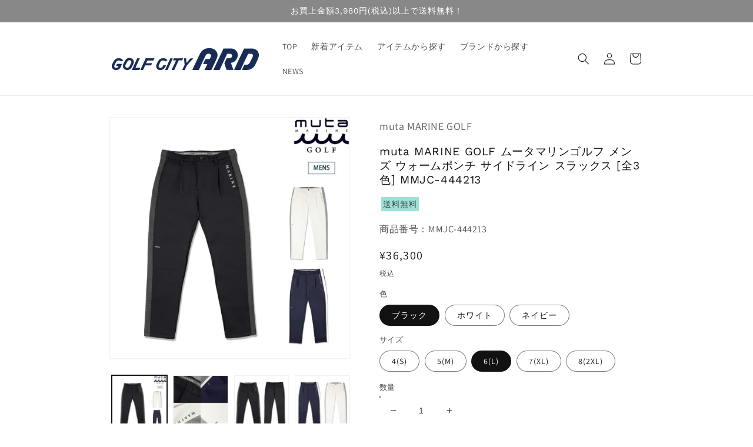

--- FILE ---
content_type: text/html; charset=utf-8
request_url: https://shop.golfcityard.com/products/mmjc-444213
body_size: 27977
content:
<!doctype html>
<html class="no-js" lang="ja">
  <head>
    <meta charset="utf-8">
    <meta http-equiv="X-UA-Compatible" content="IE=edge">
    <meta name="viewport" content="width=device-width,initial-scale=1">
    <meta name="theme-color" content="">
    <link rel="canonical" href="https://shop.golfcityard.com/products/mmjc-444213">
    <link rel="preconnect" href="https://cdn.shopify.com" crossorigin><link rel="icon" type="image/png" href="//shop.golfcityard.com/cdn/shop/files/ard_hp_footer_32x32.png?v=1633410906"><link rel="preconnect" href="https://fonts.shopifycdn.com" crossorigin><title>
      muta MARINE GOLF ムータマリンゴルフ メンズ ウォームポンチ サイドライン スラックス [全3色] MMJC-444213
 &ndash; GOLFCITY ARD</title>

    
      <meta name="description" content="muta MARINE GOLF ムータマリンゴルフ メンズ ウォームポンチ サイドライン スラックス [全3色] MMJC-444213">
    

    

<meta property="og:site_name" content="GOLFCITY ARD">
<meta property="og:url" content="https://shop.golfcityard.com/products/mmjc-444213">
<meta property="og:title" content="muta MARINE GOLF ムータマリンゴルフ メンズ ウォームポンチ サイドライン スラックス [全3色] MMJC-444213">
<meta property="og:type" content="product">
<meta property="og:description" content="muta MARINE GOLF ムータマリンゴルフ メンズ ウォームポンチ サイドライン スラックス [全3色] MMJC-444213"><meta property="og:image" content="http://shop.golfcityard.com/cdn/shop/files/mmjc-444213_01.jpg?v=1699926981">
  <meta property="og:image:secure_url" content="https://shop.golfcityard.com/cdn/shop/files/mmjc-444213_01.jpg?v=1699926981">
  <meta property="og:image:width" content="700">
  <meta property="og:image:height" content="700"><meta property="og:price:amount" content="36,300">
  <meta property="og:price:currency" content="JPY"><meta name="twitter:site" content="@golfcityard"><meta name="twitter:card" content="summary_large_image">
<meta name="twitter:title" content="muta MARINE GOLF ムータマリンゴルフ メンズ ウォームポンチ サイドライン スラックス [全3色] MMJC-444213">
<meta name="twitter:description" content="muta MARINE GOLF ムータマリンゴルフ メンズ ウォームポンチ サイドライン スラックス [全3色] MMJC-444213">


    <script src="//shop.golfcityard.com/cdn/shop/t/10/assets/global.js?v=138967679220690932761643956127" defer="defer"></script>
    <script>window.performance && window.performance.mark && window.performance.mark('shopify.content_for_header.start');</script><meta name="facebook-domain-verification" content="d342mvyxiwv22d2unzr6pjtak8ec7i">
<meta name="google-site-verification" content="McXMGdSm0o2ZEMC6jSSxrJh3owu5oF88Tqz2m2k7eMg">
<meta name="google-site-verification" content="Aq5qqD_dUfIPuZzf9-tXG22nFjsAt_IH5oz5mrZgizk">
<meta id="shopify-digital-wallet" name="shopify-digital-wallet" content="/54989127924/digital_wallets/dialog">
<link rel="alternate" type="application/json+oembed" href="https://shop.golfcityard.com/products/mmjc-444213.oembed">
<script async="async" src="/checkouts/internal/preloads.js?locale=ja-JP"></script>
<script id="shopify-features" type="application/json">{"accessToken":"d20b5e69df1899fea9aadc2466fb3ca1","betas":["rich-media-storefront-analytics"],"domain":"shop.golfcityard.com","predictiveSearch":false,"shopId":54989127924,"locale":"ja"}</script>
<script>var Shopify = Shopify || {};
Shopify.shop = "golfcityard.myshopify.com";
Shopify.locale = "ja";
Shopify.currency = {"active":"JPY","rate":"1.0"};
Shopify.country = "JP";
Shopify.theme = {"name":"Dawnのコピー","id":130617442548,"schema_name":"Dawn","schema_version":"3.0.0","theme_store_id":887,"role":"main"};
Shopify.theme.handle = "null";
Shopify.theme.style = {"id":null,"handle":null};
Shopify.cdnHost = "shop.golfcityard.com/cdn";
Shopify.routes = Shopify.routes || {};
Shopify.routes.root = "/";</script>
<script type="module">!function(o){(o.Shopify=o.Shopify||{}).modules=!0}(window);</script>
<script>!function(o){function n(){var o=[];function n(){o.push(Array.prototype.slice.apply(arguments))}return n.q=o,n}var t=o.Shopify=o.Shopify||{};t.loadFeatures=n(),t.autoloadFeatures=n()}(window);</script>
<script id="shop-js-analytics" type="application/json">{"pageType":"product"}</script>
<script defer="defer" async type="module" src="//shop.golfcityard.com/cdn/shopifycloud/shop-js/modules/v2/client.init-shop-cart-sync_CSE-8ASR.ja.esm.js"></script>
<script defer="defer" async type="module" src="//shop.golfcityard.com/cdn/shopifycloud/shop-js/modules/v2/chunk.common_DDD8GOhs.esm.js"></script>
<script defer="defer" async type="module" src="//shop.golfcityard.com/cdn/shopifycloud/shop-js/modules/v2/chunk.modal_B6JNj9sU.esm.js"></script>
<script type="module">
  await import("//shop.golfcityard.com/cdn/shopifycloud/shop-js/modules/v2/client.init-shop-cart-sync_CSE-8ASR.ja.esm.js");
await import("//shop.golfcityard.com/cdn/shopifycloud/shop-js/modules/v2/chunk.common_DDD8GOhs.esm.js");
await import("//shop.golfcityard.com/cdn/shopifycloud/shop-js/modules/v2/chunk.modal_B6JNj9sU.esm.js");

  window.Shopify.SignInWithShop?.initShopCartSync?.({"fedCMEnabled":true,"windoidEnabled":true});

</script>
<script>(function() {
  var isLoaded = false;
  function asyncLoad() {
    if (isLoaded) return;
    isLoaded = true;
    var urls = ["https:\/\/d1qnl12h46g6qu.cloudfront.net\/golfcityard.myshopify.com.js?shop=golfcityard.myshopify.com","\/\/www.powr.io\/powr.js?powr-token=golfcityard.myshopify.com\u0026external-type=shopify\u0026shop=golfcityard.myshopify.com"];
    for (var i = 0; i < urls.length; i++) {
      var s = document.createElement('script');
      s.type = 'text/javascript';
      s.async = true;
      s.src = urls[i];
      var x = document.getElementsByTagName('script')[0];
      x.parentNode.insertBefore(s, x);
    }
  };
  if(window.attachEvent) {
    window.attachEvent('onload', asyncLoad);
  } else {
    window.addEventListener('load', asyncLoad, false);
  }
})();</script>
<script id="__st">var __st={"a":54989127924,"offset":32400,"reqid":"05a7da42-5f0d-44a9-9c52-c2996c4188ad-1769899458","pageurl":"shop.golfcityard.com\/products\/mmjc-444213","u":"f761f3954d53","p":"product","rtyp":"product","rid":8265484959988};</script>
<script>window.ShopifyPaypalV4VisibilityTracking = true;</script>
<script id="captcha-bootstrap">!function(){'use strict';const t='contact',e='account',n='new_comment',o=[[t,t],['blogs',n],['comments',n],[t,'customer']],c=[[e,'customer_login'],[e,'guest_login'],[e,'recover_customer_password'],[e,'create_customer']],r=t=>t.map((([t,e])=>`form[action*='/${t}']:not([data-nocaptcha='true']) input[name='form_type'][value='${e}']`)).join(','),a=t=>()=>t?[...document.querySelectorAll(t)].map((t=>t.form)):[];function s(){const t=[...o],e=r(t);return a(e)}const i='password',u='form_key',d=['recaptcha-v3-token','g-recaptcha-response','h-captcha-response',i],f=()=>{try{return window.sessionStorage}catch{return}},m='__shopify_v',_=t=>t.elements[u];function p(t,e,n=!1){try{const o=window.sessionStorage,c=JSON.parse(o.getItem(e)),{data:r}=function(t){const{data:e,action:n}=t;return t[m]||n?{data:e,action:n}:{data:t,action:n}}(c);for(const[e,n]of Object.entries(r))t.elements[e]&&(t.elements[e].value=n);n&&o.removeItem(e)}catch(o){console.error('form repopulation failed',{error:o})}}const l='form_type',E='cptcha';function T(t){t.dataset[E]=!0}const w=window,h=w.document,L='Shopify',v='ce_forms',y='captcha';let A=!1;((t,e)=>{const n=(g='f06e6c50-85a8-45c8-87d0-21a2b65856fe',I='https://cdn.shopify.com/shopifycloud/storefront-forms-hcaptcha/ce_storefront_forms_captcha_hcaptcha.v1.5.2.iife.js',D={infoText:'hCaptchaによる保護',privacyText:'プライバシー',termsText:'利用規約'},(t,e,n)=>{const o=w[L][v],c=o.bindForm;if(c)return c(t,g,e,D).then(n);var r;o.q.push([[t,g,e,D],n]),r=I,A||(h.body.append(Object.assign(h.createElement('script'),{id:'captcha-provider',async:!0,src:r})),A=!0)});var g,I,D;w[L]=w[L]||{},w[L][v]=w[L][v]||{},w[L][v].q=[],w[L][y]=w[L][y]||{},w[L][y].protect=function(t,e){n(t,void 0,e),T(t)},Object.freeze(w[L][y]),function(t,e,n,w,h,L){const[v,y,A,g]=function(t,e,n){const i=e?o:[],u=t?c:[],d=[...i,...u],f=r(d),m=r(i),_=r(d.filter((([t,e])=>n.includes(e))));return[a(f),a(m),a(_),s()]}(w,h,L),I=t=>{const e=t.target;return e instanceof HTMLFormElement?e:e&&e.form},D=t=>v().includes(t);t.addEventListener('submit',(t=>{const e=I(t);if(!e)return;const n=D(e)&&!e.dataset.hcaptchaBound&&!e.dataset.recaptchaBound,o=_(e),c=g().includes(e)&&(!o||!o.value);(n||c)&&t.preventDefault(),c&&!n&&(function(t){try{if(!f())return;!function(t){const e=f();if(!e)return;const n=_(t);if(!n)return;const o=n.value;o&&e.removeItem(o)}(t);const e=Array.from(Array(32),(()=>Math.random().toString(36)[2])).join('');!function(t,e){_(t)||t.append(Object.assign(document.createElement('input'),{type:'hidden',name:u})),t.elements[u].value=e}(t,e),function(t,e){const n=f();if(!n)return;const o=[...t.querySelectorAll(`input[type='${i}']`)].map((({name:t})=>t)),c=[...d,...o],r={};for(const[a,s]of new FormData(t).entries())c.includes(a)||(r[a]=s);n.setItem(e,JSON.stringify({[m]:1,action:t.action,data:r}))}(t,e)}catch(e){console.error('failed to persist form',e)}}(e),e.submit())}));const S=(t,e)=>{t&&!t.dataset[E]&&(n(t,e.some((e=>e===t))),T(t))};for(const o of['focusin','change'])t.addEventListener(o,(t=>{const e=I(t);D(e)&&S(e,y())}));const B=e.get('form_key'),M=e.get(l),P=B&&M;t.addEventListener('DOMContentLoaded',(()=>{const t=y();if(P)for(const e of t)e.elements[l].value===M&&p(e,B);[...new Set([...A(),...v().filter((t=>'true'===t.dataset.shopifyCaptcha))])].forEach((e=>S(e,t)))}))}(h,new URLSearchParams(w.location.search),n,t,e,['guest_login'])})(!0,!0)}();</script>
<script integrity="sha256-4kQ18oKyAcykRKYeNunJcIwy7WH5gtpwJnB7kiuLZ1E=" data-source-attribution="shopify.loadfeatures" defer="defer" src="//shop.golfcityard.com/cdn/shopifycloud/storefront/assets/storefront/load_feature-a0a9edcb.js" crossorigin="anonymous"></script>
<script data-source-attribution="shopify.dynamic_checkout.dynamic.init">var Shopify=Shopify||{};Shopify.PaymentButton=Shopify.PaymentButton||{isStorefrontPortableWallets:!0,init:function(){window.Shopify.PaymentButton.init=function(){};var t=document.createElement("script");t.src="https://shop.golfcityard.com/cdn/shopifycloud/portable-wallets/latest/portable-wallets.ja.js",t.type="module",document.head.appendChild(t)}};
</script>
<script data-source-attribution="shopify.dynamic_checkout.buyer_consent">
  function portableWalletsHideBuyerConsent(e){var t=document.getElementById("shopify-buyer-consent"),n=document.getElementById("shopify-subscription-policy-button");t&&n&&(t.classList.add("hidden"),t.setAttribute("aria-hidden","true"),n.removeEventListener("click",e))}function portableWalletsShowBuyerConsent(e){var t=document.getElementById("shopify-buyer-consent"),n=document.getElementById("shopify-subscription-policy-button");t&&n&&(t.classList.remove("hidden"),t.removeAttribute("aria-hidden"),n.addEventListener("click",e))}window.Shopify?.PaymentButton&&(window.Shopify.PaymentButton.hideBuyerConsent=portableWalletsHideBuyerConsent,window.Shopify.PaymentButton.showBuyerConsent=portableWalletsShowBuyerConsent);
</script>
<script data-source-attribution="shopify.dynamic_checkout.cart.bootstrap">document.addEventListener("DOMContentLoaded",(function(){function t(){return document.querySelector("shopify-accelerated-checkout-cart, shopify-accelerated-checkout")}if(t())Shopify.PaymentButton.init();else{new MutationObserver((function(e,n){t()&&(Shopify.PaymentButton.init(),n.disconnect())})).observe(document.body,{childList:!0,subtree:!0})}}));
</script>
<script id="sections-script" data-sections="main-product,product-recommendations,header,footer" defer="defer" src="//shop.golfcityard.com/cdn/shop/t/10/compiled_assets/scripts.js?v=9468"></script>
<script>window.performance && window.performance.mark && window.performance.mark('shopify.content_for_header.end');</script>


    <style data-shopify>
      @font-face {
  font-family: Assistant;
  font-weight: 400;
  font-style: normal;
  font-display: swap;
  src: url("//shop.golfcityard.com/cdn/fonts/assistant/assistant_n4.9120912a469cad1cc292572851508ca49d12e768.woff2") format("woff2"),
       url("//shop.golfcityard.com/cdn/fonts/assistant/assistant_n4.6e9875ce64e0fefcd3f4446b7ec9036b3ddd2985.woff") format("woff");
}

      @font-face {
  font-family: Assistant;
  font-weight: 700;
  font-style: normal;
  font-display: swap;
  src: url("//shop.golfcityard.com/cdn/fonts/assistant/assistant_n7.bf44452348ec8b8efa3aa3068825305886b1c83c.woff2") format("woff2"),
       url("//shop.golfcityard.com/cdn/fonts/assistant/assistant_n7.0c887fee83f6b3bda822f1150b912c72da0f7b64.woff") format("woff");
}

      
      
      @font-face {
  font-family: "Work Sans";
  font-weight: 400;
  font-style: normal;
  font-display: swap;
  src: url("//shop.golfcityard.com/cdn/fonts/work_sans/worksans_n4.b7973b3d07d0ace13de1b1bea9c45759cdbe12cf.woff2") format("woff2"),
       url("//shop.golfcityard.com/cdn/fonts/work_sans/worksans_n4.cf5ceb1e6d373a9505e637c1aff0a71d0959556d.woff") format("woff");
}


      :root {
        --font-body-family: Assistant, sans-serif;
        --font-body-style: normal;
        --font-body-weight: 400;

        --font-heading-family: "Work Sans", sans-serif;
        --font-heading-style: normal;
        --font-heading-weight: 400;

        --font-body-scale: 1.0;
        --font-heading-scale: 1.05;

        --color-base-text: 18, 18, 18;
        --color-shadow: 18, 18, 18;
        --color-base-background-1: 255, 255, 255;
        --color-base-background-2: 243, 243, 243;
        --color-base-solid-button-labels: 255, 255, 255;
        --color-base-outline-button-labels: 18, 18, 18;
        --color-base-accent-1: 136, 136, 136;
        --color-base-accent-2: 157, 1, 0;
    	--payment-terms-background-color: #FFFFFF;

        --gradient-base-background-1: #FFFFFF;
        --gradient-base-background-2: #F3F3F3;
        --gradient-base-accent-1: #888888;
        --gradient-base-accent-2: #9d0100;

        --media-padding: px;
        --media-border-opacity: 0.05;
        --media-border-width: 1px;
        --media-radius: 0px;
        --media-shadow-opacity: 0.0;
        --media-shadow-horizontal-offset: 0px;
        --media-shadow-vertical-offset: 0px;
        --media-shadow-blur-radius: 0px;

        --page-width: 100rem;
        --page-width-margin: 0rem;

        --card-image-padding: 0.0rem;
        --card-corner-radius: 0.0rem;
        --card-text-alignment: left;
        --card-border-width: 0.0rem;
        --card-border-opacity: 0.0;
        --card-shadow-opacity: 0.1;
        --card-shadow-horizontal-offset: 0.0rem;
        --card-shadow-vertical-offset: 0.0rem;
        --card-shadow-blur-radius: 0.0rem;

        --badge-corner-radius: 4.0rem;

        --popup-border-width: 1px;
        --popup-border-opacity: 0.1;
        --popup-corner-radius: 0px;
        --popup-shadow-opacity: 0.0;
        --popup-shadow-horizontal-offset: 0px;
        --popup-shadow-vertical-offset: 0px;
        --popup-shadow-blur-radius: 0px;

        --drawer-border-width: 1px;
        --drawer-border-opacity: 0.1;
        --drawer-shadow-opacity: 0.0;
        --drawer-shadow-horizontal-offset: 0px;
        --drawer-shadow-vertical-offset: 0px;
        --drawer-shadow-blur-radius: 0px;

        --spacing-sections-desktop: 0px;
        --spacing-sections-mobile: 0px;

        --grid-desktop-vertical-spacing: 8px;
        --grid-desktop-horizontal-spacing: 8px;
        --grid-mobile-vertical-spacing: 4px;
        --grid-mobile-horizontal-spacing: 4px;

        --text-boxes-border-opacity: 0.0;
        --text-boxes-border-width: 0px;
        --text-boxes-radius: 0px;
        --text-boxes-shadow-opacity: 0.0;
        --text-boxes-shadow-horizontal-offset: 0px;
        --text-boxes-shadow-vertical-offset: 0px;
        --text-boxes-shadow-blur-radius: 0px;

        --buttons-radius: 0px;
        --buttons-radius-outset: 0px;
        --buttons-border-width: 1px;
        --buttons-border-opacity: 1.0;
        --buttons-shadow-opacity: 0.0;
        --buttons-shadow-horizontal-offset: 0px;
        --buttons-shadow-vertical-offset: 0px;
        --buttons-shadow-blur-radius: 0px;
        --buttons-border-offset: 0px;

        --inputs-radius: 0px;
        --inputs-border-width: 1px;
        --inputs-border-opacity: 0.55;
        --inputs-shadow-opacity: 0.0;
        --inputs-shadow-horizontal-offset: 0px;
        --inputs-margin-offset: 0px;
        --inputs-shadow-vertical-offset: 0px;
        --inputs-shadow-blur-radius: 0px;
        --inputs-radius-outset: 0px;

        --variant-pills-radius: 40px;
        --variant-pills-border-width: 1px;
        --variant-pills-border-opacity: 0.55;
        --variant-pills-shadow-opacity: 0.0;
        --variant-pills-shadow-horizontal-offset: 0px;
        --variant-pills-shadow-vertical-offset: 0px;
        --variant-pills-shadow-blur-radius: 0px;
      }

      *,
      *::before,
      *::after {
        box-sizing: inherit;
      }

      html {
        box-sizing: border-box;
        font-size: calc(var(--font-body-scale) * 62.5%);
        height: 100%;
      }

      body {
        display: grid;
        grid-template-rows: auto auto 1fr auto;
        grid-template-columns: 100%;
        min-height: 100%;
        margin: 0;
        font-size: 1.5rem;
        letter-spacing: 0.06rem;
        line-height: calc(1 + 0.8 / var(--font-body-scale));
        font-family: var(--font-body-family);
        font-style: var(--font-body-style);
        font-weight: var(--font-body-weight);
      }

      @media screen and (min-width: 750px) {
        body {
          font-size: 1.6rem;
        }
      }
    </style>

    <link href="//shop.golfcityard.com/cdn/shop/t/10/assets/base.css?v=39440664952427654091643956103" rel="stylesheet" type="text/css" media="all" />
    <link href="//shop.golfcityard.com/cdn/shop/t/10/assets/product.scss.css?v=127429105246937660731656745747" rel="stylesheet" type="text/css" media="all" />
<link rel="preload" as="font" href="//shop.golfcityard.com/cdn/fonts/assistant/assistant_n4.9120912a469cad1cc292572851508ca49d12e768.woff2" type="font/woff2" crossorigin><link rel="preload" as="font" href="//shop.golfcityard.com/cdn/fonts/work_sans/worksans_n4.b7973b3d07d0ace13de1b1bea9c45759cdbe12cf.woff2" type="font/woff2" crossorigin><link rel="stylesheet" href="//shop.golfcityard.com/cdn/shop/t/10/assets/component-predictive-search.css?v=165644661289088488651643956118" media="print" onload="this.media='all'"><script>document.documentElement.className = document.documentElement.className.replace('no-js', 'js');
    if (Shopify.designMode) {
      document.documentElement.classList.add('shopify-design-mode');
    }
    </script>
  <link href="https://monorail-edge.shopifysvc.com" rel="dns-prefetch">
<script>(function(){if ("sendBeacon" in navigator && "performance" in window) {try {var session_token_from_headers = performance.getEntriesByType('navigation')[0].serverTiming.find(x => x.name == '_s').description;} catch {var session_token_from_headers = undefined;}var session_cookie_matches = document.cookie.match(/_shopify_s=([^;]*)/);var session_token_from_cookie = session_cookie_matches && session_cookie_matches.length === 2 ? session_cookie_matches[1] : "";var session_token = session_token_from_headers || session_token_from_cookie || "";function handle_abandonment_event(e) {var entries = performance.getEntries().filter(function(entry) {return /monorail-edge.shopifysvc.com/.test(entry.name);});if (!window.abandonment_tracked && entries.length === 0) {window.abandonment_tracked = true;var currentMs = Date.now();var navigation_start = performance.timing.navigationStart;var payload = {shop_id: 54989127924,url: window.location.href,navigation_start,duration: currentMs - navigation_start,session_token,page_type: "product"};window.navigator.sendBeacon("https://monorail-edge.shopifysvc.com/v1/produce", JSON.stringify({schema_id: "online_store_buyer_site_abandonment/1.1",payload: payload,metadata: {event_created_at_ms: currentMs,event_sent_at_ms: currentMs}}));}}window.addEventListener('pagehide', handle_abandonment_event);}}());</script>
<script id="web-pixels-manager-setup">(function e(e,d,r,n,o){if(void 0===o&&(o={}),!Boolean(null===(a=null===(i=window.Shopify)||void 0===i?void 0:i.analytics)||void 0===a?void 0:a.replayQueue)){var i,a;window.Shopify=window.Shopify||{};var t=window.Shopify;t.analytics=t.analytics||{};var s=t.analytics;s.replayQueue=[],s.publish=function(e,d,r){return s.replayQueue.push([e,d,r]),!0};try{self.performance.mark("wpm:start")}catch(e){}var l=function(){var e={modern:/Edge?\/(1{2}[4-9]|1[2-9]\d|[2-9]\d{2}|\d{4,})\.\d+(\.\d+|)|Firefox\/(1{2}[4-9]|1[2-9]\d|[2-9]\d{2}|\d{4,})\.\d+(\.\d+|)|Chrom(ium|e)\/(9{2}|\d{3,})\.\d+(\.\d+|)|(Maci|X1{2}).+ Version\/(15\.\d+|(1[6-9]|[2-9]\d|\d{3,})\.\d+)([,.]\d+|)( \(\w+\)|)( Mobile\/\w+|) Safari\/|Chrome.+OPR\/(9{2}|\d{3,})\.\d+\.\d+|(CPU[ +]OS|iPhone[ +]OS|CPU[ +]iPhone|CPU IPhone OS|CPU iPad OS)[ +]+(15[._]\d+|(1[6-9]|[2-9]\d|\d{3,})[._]\d+)([._]\d+|)|Android:?[ /-](13[3-9]|1[4-9]\d|[2-9]\d{2}|\d{4,})(\.\d+|)(\.\d+|)|Android.+Firefox\/(13[5-9]|1[4-9]\d|[2-9]\d{2}|\d{4,})\.\d+(\.\d+|)|Android.+Chrom(ium|e)\/(13[3-9]|1[4-9]\d|[2-9]\d{2}|\d{4,})\.\d+(\.\d+|)|SamsungBrowser\/([2-9]\d|\d{3,})\.\d+/,legacy:/Edge?\/(1[6-9]|[2-9]\d|\d{3,})\.\d+(\.\d+|)|Firefox\/(5[4-9]|[6-9]\d|\d{3,})\.\d+(\.\d+|)|Chrom(ium|e)\/(5[1-9]|[6-9]\d|\d{3,})\.\d+(\.\d+|)([\d.]+$|.*Safari\/(?![\d.]+ Edge\/[\d.]+$))|(Maci|X1{2}).+ Version\/(10\.\d+|(1[1-9]|[2-9]\d|\d{3,})\.\d+)([,.]\d+|)( \(\w+\)|)( Mobile\/\w+|) Safari\/|Chrome.+OPR\/(3[89]|[4-9]\d|\d{3,})\.\d+\.\d+|(CPU[ +]OS|iPhone[ +]OS|CPU[ +]iPhone|CPU IPhone OS|CPU iPad OS)[ +]+(10[._]\d+|(1[1-9]|[2-9]\d|\d{3,})[._]\d+)([._]\d+|)|Android:?[ /-](13[3-9]|1[4-9]\d|[2-9]\d{2}|\d{4,})(\.\d+|)(\.\d+|)|Mobile Safari.+OPR\/([89]\d|\d{3,})\.\d+\.\d+|Android.+Firefox\/(13[5-9]|1[4-9]\d|[2-9]\d{2}|\d{4,})\.\d+(\.\d+|)|Android.+Chrom(ium|e)\/(13[3-9]|1[4-9]\d|[2-9]\d{2}|\d{4,})\.\d+(\.\d+|)|Android.+(UC? ?Browser|UCWEB|U3)[ /]?(15\.([5-9]|\d{2,})|(1[6-9]|[2-9]\d|\d{3,})\.\d+)\.\d+|SamsungBrowser\/(5\.\d+|([6-9]|\d{2,})\.\d+)|Android.+MQ{2}Browser\/(14(\.(9|\d{2,})|)|(1[5-9]|[2-9]\d|\d{3,})(\.\d+|))(\.\d+|)|K[Aa][Ii]OS\/(3\.\d+|([4-9]|\d{2,})\.\d+)(\.\d+|)/},d=e.modern,r=e.legacy,n=navigator.userAgent;return n.match(d)?"modern":n.match(r)?"legacy":"unknown"}(),u="modern"===l?"modern":"legacy",c=(null!=n?n:{modern:"",legacy:""})[u],f=function(e){return[e.baseUrl,"/wpm","/b",e.hashVersion,"modern"===e.buildTarget?"m":"l",".js"].join("")}({baseUrl:d,hashVersion:r,buildTarget:u}),m=function(e){var d=e.version,r=e.bundleTarget,n=e.surface,o=e.pageUrl,i=e.monorailEndpoint;return{emit:function(e){var a=e.status,t=e.errorMsg,s=(new Date).getTime(),l=JSON.stringify({metadata:{event_sent_at_ms:s},events:[{schema_id:"web_pixels_manager_load/3.1",payload:{version:d,bundle_target:r,page_url:o,status:a,surface:n,error_msg:t},metadata:{event_created_at_ms:s}}]});if(!i)return console&&console.warn&&console.warn("[Web Pixels Manager] No Monorail endpoint provided, skipping logging."),!1;try{return self.navigator.sendBeacon.bind(self.navigator)(i,l)}catch(e){}var u=new XMLHttpRequest;try{return u.open("POST",i,!0),u.setRequestHeader("Content-Type","text/plain"),u.send(l),!0}catch(e){return console&&console.warn&&console.warn("[Web Pixels Manager] Got an unhandled error while logging to Monorail."),!1}}}}({version:r,bundleTarget:l,surface:e.surface,pageUrl:self.location.href,monorailEndpoint:e.monorailEndpoint});try{o.browserTarget=l,function(e){var d=e.src,r=e.async,n=void 0===r||r,o=e.onload,i=e.onerror,a=e.sri,t=e.scriptDataAttributes,s=void 0===t?{}:t,l=document.createElement("script"),u=document.querySelector("head"),c=document.querySelector("body");if(l.async=n,l.src=d,a&&(l.integrity=a,l.crossOrigin="anonymous"),s)for(var f in s)if(Object.prototype.hasOwnProperty.call(s,f))try{l.dataset[f]=s[f]}catch(e){}if(o&&l.addEventListener("load",o),i&&l.addEventListener("error",i),u)u.appendChild(l);else{if(!c)throw new Error("Did not find a head or body element to append the script");c.appendChild(l)}}({src:f,async:!0,onload:function(){if(!function(){var e,d;return Boolean(null===(d=null===(e=window.Shopify)||void 0===e?void 0:e.analytics)||void 0===d?void 0:d.initialized)}()){var d=window.webPixelsManager.init(e)||void 0;if(d){var r=window.Shopify.analytics;r.replayQueue.forEach((function(e){var r=e[0],n=e[1],o=e[2];d.publishCustomEvent(r,n,o)})),r.replayQueue=[],r.publish=d.publishCustomEvent,r.visitor=d.visitor,r.initialized=!0}}},onerror:function(){return m.emit({status:"failed",errorMsg:"".concat(f," has failed to load")})},sri:function(e){var d=/^sha384-[A-Za-z0-9+/=]+$/;return"string"==typeof e&&d.test(e)}(c)?c:"",scriptDataAttributes:o}),m.emit({status:"loading"})}catch(e){m.emit({status:"failed",errorMsg:(null==e?void 0:e.message)||"Unknown error"})}}})({shopId: 54989127924,storefrontBaseUrl: "https://shop.golfcityard.com",extensionsBaseUrl: "https://extensions.shopifycdn.com/cdn/shopifycloud/web-pixels-manager",monorailEndpoint: "https://monorail-edge.shopifysvc.com/unstable/produce_batch",surface: "storefront-renderer",enabledBetaFlags: ["2dca8a86"],webPixelsConfigList: [{"id":"841613556","configuration":"{\"config\":\"{\\\"google_tag_ids\\\":[\\\"GT-M6J6NSRM\\\"],\\\"target_country\\\":\\\"JP\\\",\\\"gtag_events\\\":[{\\\"type\\\":\\\"view_item\\\",\\\"action_label\\\":\\\"MC-90CVJGF8KW\\\"},{\\\"type\\\":\\\"purchase\\\",\\\"action_label\\\":\\\"MC-90CVJGF8KW\\\"},{\\\"type\\\":\\\"page_view\\\",\\\"action_label\\\":\\\"MC-90CVJGF8KW\\\"}],\\\"enable_monitoring_mode\\\":false}\"}","eventPayloadVersion":"v1","runtimeContext":"OPEN","scriptVersion":"b2a88bafab3e21179ed38636efcd8a93","type":"APP","apiClientId":1780363,"privacyPurposes":[],"dataSharingAdjustments":{"protectedCustomerApprovalScopes":["read_customer_address","read_customer_email","read_customer_name","read_customer_personal_data","read_customer_phone"]}},{"id":"222036212","configuration":"{\"pixel_id\":\"1096989834196110\",\"pixel_type\":\"facebook_pixel\",\"metaapp_system_user_token\":\"-\"}","eventPayloadVersion":"v1","runtimeContext":"OPEN","scriptVersion":"ca16bc87fe92b6042fbaa3acc2fbdaa6","type":"APP","apiClientId":2329312,"privacyPurposes":["ANALYTICS","MARKETING","SALE_OF_DATA"],"dataSharingAdjustments":{"protectedCustomerApprovalScopes":["read_customer_address","read_customer_email","read_customer_name","read_customer_personal_data","read_customer_phone"]}},{"id":"shopify-app-pixel","configuration":"{}","eventPayloadVersion":"v1","runtimeContext":"STRICT","scriptVersion":"0450","apiClientId":"shopify-pixel","type":"APP","privacyPurposes":["ANALYTICS","MARKETING"]},{"id":"shopify-custom-pixel","eventPayloadVersion":"v1","runtimeContext":"LAX","scriptVersion":"0450","apiClientId":"shopify-pixel","type":"CUSTOM","privacyPurposes":["ANALYTICS","MARKETING"]}],isMerchantRequest: false,initData: {"shop":{"name":"GOLFCITY ARD","paymentSettings":{"currencyCode":"JPY"},"myshopifyDomain":"golfcityard.myshopify.com","countryCode":"JP","storefrontUrl":"https:\/\/shop.golfcityard.com"},"customer":null,"cart":null,"checkout":null,"productVariants":[{"price":{"amount":36300.0,"currencyCode":"JPY"},"product":{"title":"muta MARINE GOLF ムータマリンゴルフ メンズ ウォームポンチ サイドライン スラックス [全3色] MMJC-444213","vendor":"muta MARINE GOLF","id":"8265484959988","untranslatedTitle":"muta MARINE GOLF ムータマリンゴルフ メンズ ウォームポンチ サイドライン スラックス [全3色] MMJC-444213","url":"\/products\/mmjc-444213","type":"パンツ"},"id":"44297804284148","image":{"src":"\/\/shop.golfcityard.com\/cdn\/shop\/files\/mmjc-444213_01.jpg?v=1699926981"},"sku":null,"title":"ブラック \/ 4(S)","untranslatedTitle":"ブラック \/ 4(S)"},{"price":{"amount":36300.0,"currencyCode":"JPY"},"product":{"title":"muta MARINE GOLF ムータマリンゴルフ メンズ ウォームポンチ サイドライン スラックス [全3色] MMJC-444213","vendor":"muta MARINE GOLF","id":"8265484959988","untranslatedTitle":"muta MARINE GOLF ムータマリンゴルフ メンズ ウォームポンチ サイドライン スラックス [全3色] MMJC-444213","url":"\/products\/mmjc-444213","type":"パンツ"},"id":"44297804316916","image":{"src":"\/\/shop.golfcityard.com\/cdn\/shop\/files\/mmjc-444213_01.jpg?v=1699926981"},"sku":null,"title":"ブラック \/ 5(M)","untranslatedTitle":"ブラック \/ 5(M)"},{"price":{"amount":36300.0,"currencyCode":"JPY"},"product":{"title":"muta MARINE GOLF ムータマリンゴルフ メンズ ウォームポンチ サイドライン スラックス [全3色] MMJC-444213","vendor":"muta MARINE GOLF","id":"8265484959988","untranslatedTitle":"muta MARINE GOLF ムータマリンゴルフ メンズ ウォームポンチ サイドライン スラックス [全3色] MMJC-444213","url":"\/products\/mmjc-444213","type":"パンツ"},"id":"44297804349684","image":{"src":"\/\/shop.golfcityard.com\/cdn\/shop\/files\/mmjc-444213_01.jpg?v=1699926981"},"sku":null,"title":"ブラック \/ 6(L)","untranslatedTitle":"ブラック \/ 6(L)"},{"price":{"amount":36300.0,"currencyCode":"JPY"},"product":{"title":"muta MARINE GOLF ムータマリンゴルフ メンズ ウォームポンチ サイドライン スラックス [全3色] MMJC-444213","vendor":"muta MARINE GOLF","id":"8265484959988","untranslatedTitle":"muta MARINE GOLF ムータマリンゴルフ メンズ ウォームポンチ サイドライン スラックス [全3色] MMJC-444213","url":"\/products\/mmjc-444213","type":"パンツ"},"id":"44297804382452","image":{"src":"\/\/shop.golfcityard.com\/cdn\/shop\/files\/mmjc-444213_01.jpg?v=1699926981"},"sku":null,"title":"ブラック \/ 7(XL)","untranslatedTitle":"ブラック \/ 7(XL)"},{"price":{"amount":36300.0,"currencyCode":"JPY"},"product":{"title":"muta MARINE GOLF ムータマリンゴルフ メンズ ウォームポンチ サイドライン スラックス [全3色] MMJC-444213","vendor":"muta MARINE GOLF","id":"8265484959988","untranslatedTitle":"muta MARINE GOLF ムータマリンゴルフ メンズ ウォームポンチ サイドライン スラックス [全3色] MMJC-444213","url":"\/products\/mmjc-444213","type":"パンツ"},"id":"44297804415220","image":{"src":"\/\/shop.golfcityard.com\/cdn\/shop\/files\/mmjc-444213_01.jpg?v=1699926981"},"sku":null,"title":"ブラック \/ 8(2XL)","untranslatedTitle":"ブラック \/ 8(2XL)"},{"price":{"amount":36300.0,"currencyCode":"JPY"},"product":{"title":"muta MARINE GOLF ムータマリンゴルフ メンズ ウォームポンチ サイドライン スラックス [全3色] MMJC-444213","vendor":"muta MARINE GOLF","id":"8265484959988","untranslatedTitle":"muta MARINE GOLF ムータマリンゴルフ メンズ ウォームポンチ サイドライン スラックス [全3色] MMJC-444213","url":"\/products\/mmjc-444213","type":"パンツ"},"id":"44297804447988","image":{"src":"\/\/shop.golfcityard.com\/cdn\/shop\/files\/mmjc-444213_01.jpg?v=1699926981"},"sku":null,"title":"ホワイト \/ 4(S)","untranslatedTitle":"ホワイト \/ 4(S)"},{"price":{"amount":36300.0,"currencyCode":"JPY"},"product":{"title":"muta MARINE GOLF ムータマリンゴルフ メンズ ウォームポンチ サイドライン スラックス [全3色] MMJC-444213","vendor":"muta MARINE GOLF","id":"8265484959988","untranslatedTitle":"muta MARINE GOLF ムータマリンゴルフ メンズ ウォームポンチ サイドライン スラックス [全3色] MMJC-444213","url":"\/products\/mmjc-444213","type":"パンツ"},"id":"44297804480756","image":{"src":"\/\/shop.golfcityard.com\/cdn\/shop\/files\/mmjc-444213_01.jpg?v=1699926981"},"sku":null,"title":"ホワイト \/ 5(M)","untranslatedTitle":"ホワイト \/ 5(M)"},{"price":{"amount":36300.0,"currencyCode":"JPY"},"product":{"title":"muta MARINE GOLF ムータマリンゴルフ メンズ ウォームポンチ サイドライン スラックス [全3色] MMJC-444213","vendor":"muta MARINE GOLF","id":"8265484959988","untranslatedTitle":"muta MARINE GOLF ムータマリンゴルフ メンズ ウォームポンチ サイドライン スラックス [全3色] MMJC-444213","url":"\/products\/mmjc-444213","type":"パンツ"},"id":"44297804513524","image":{"src":"\/\/shop.golfcityard.com\/cdn\/shop\/files\/mmjc-444213_01.jpg?v=1699926981"},"sku":null,"title":"ホワイト \/ 6(L)","untranslatedTitle":"ホワイト \/ 6(L)"},{"price":{"amount":36300.0,"currencyCode":"JPY"},"product":{"title":"muta MARINE GOLF ムータマリンゴルフ メンズ ウォームポンチ サイドライン スラックス [全3色] MMJC-444213","vendor":"muta MARINE GOLF","id":"8265484959988","untranslatedTitle":"muta MARINE GOLF ムータマリンゴルフ メンズ ウォームポンチ サイドライン スラックス [全3色] MMJC-444213","url":"\/products\/mmjc-444213","type":"パンツ"},"id":"44297804546292","image":{"src":"\/\/shop.golfcityard.com\/cdn\/shop\/files\/mmjc-444213_01.jpg?v=1699926981"},"sku":null,"title":"ホワイト \/ 7(XL)","untranslatedTitle":"ホワイト \/ 7(XL)"},{"price":{"amount":36300.0,"currencyCode":"JPY"},"product":{"title":"muta MARINE GOLF ムータマリンゴルフ メンズ ウォームポンチ サイドライン スラックス [全3色] MMJC-444213","vendor":"muta MARINE GOLF","id":"8265484959988","untranslatedTitle":"muta MARINE GOLF ムータマリンゴルフ メンズ ウォームポンチ サイドライン スラックス [全3色] MMJC-444213","url":"\/products\/mmjc-444213","type":"パンツ"},"id":"44297804579060","image":{"src":"\/\/shop.golfcityard.com\/cdn\/shop\/files\/mmjc-444213_01.jpg?v=1699926981"},"sku":null,"title":"ホワイト \/ 8(2XL)","untranslatedTitle":"ホワイト \/ 8(2XL)"},{"price":{"amount":36300.0,"currencyCode":"JPY"},"product":{"title":"muta MARINE GOLF ムータマリンゴルフ メンズ ウォームポンチ サイドライン スラックス [全3色] MMJC-444213","vendor":"muta MARINE GOLF","id":"8265484959988","untranslatedTitle":"muta MARINE GOLF ムータマリンゴルフ メンズ ウォームポンチ サイドライン スラックス [全3色] MMJC-444213","url":"\/products\/mmjc-444213","type":"パンツ"},"id":"44297804611828","image":{"src":"\/\/shop.golfcityard.com\/cdn\/shop\/files\/mmjc-444213_01.jpg?v=1699926981"},"sku":null,"title":"ネイビー \/ 4(S)","untranslatedTitle":"ネイビー \/ 4(S)"},{"price":{"amount":36300.0,"currencyCode":"JPY"},"product":{"title":"muta MARINE GOLF ムータマリンゴルフ メンズ ウォームポンチ サイドライン スラックス [全3色] MMJC-444213","vendor":"muta MARINE GOLF","id":"8265484959988","untranslatedTitle":"muta MARINE GOLF ムータマリンゴルフ メンズ ウォームポンチ サイドライン スラックス [全3色] MMJC-444213","url":"\/products\/mmjc-444213","type":"パンツ"},"id":"44297804644596","image":{"src":"\/\/shop.golfcityard.com\/cdn\/shop\/files\/mmjc-444213_01.jpg?v=1699926981"},"sku":null,"title":"ネイビー \/ 5(M)","untranslatedTitle":"ネイビー \/ 5(M)"},{"price":{"amount":36300.0,"currencyCode":"JPY"},"product":{"title":"muta MARINE GOLF ムータマリンゴルフ メンズ ウォームポンチ サイドライン スラックス [全3色] MMJC-444213","vendor":"muta MARINE GOLF","id":"8265484959988","untranslatedTitle":"muta MARINE GOLF ムータマリンゴルフ メンズ ウォームポンチ サイドライン スラックス [全3色] MMJC-444213","url":"\/products\/mmjc-444213","type":"パンツ"},"id":"44297804677364","image":{"src":"\/\/shop.golfcityard.com\/cdn\/shop\/files\/mmjc-444213_01.jpg?v=1699926981"},"sku":null,"title":"ネイビー \/ 6(L)","untranslatedTitle":"ネイビー \/ 6(L)"},{"price":{"amount":36300.0,"currencyCode":"JPY"},"product":{"title":"muta MARINE GOLF ムータマリンゴルフ メンズ ウォームポンチ サイドライン スラックス [全3色] MMJC-444213","vendor":"muta MARINE GOLF","id":"8265484959988","untranslatedTitle":"muta MARINE GOLF ムータマリンゴルフ メンズ ウォームポンチ サイドライン スラックス [全3色] MMJC-444213","url":"\/products\/mmjc-444213","type":"パンツ"},"id":"44297804710132","image":{"src":"\/\/shop.golfcityard.com\/cdn\/shop\/files\/mmjc-444213_01.jpg?v=1699926981"},"sku":null,"title":"ネイビー \/ 7(XL)","untranslatedTitle":"ネイビー \/ 7(XL)"},{"price":{"amount":36300.0,"currencyCode":"JPY"},"product":{"title":"muta MARINE GOLF ムータマリンゴルフ メンズ ウォームポンチ サイドライン スラックス [全3色] MMJC-444213","vendor":"muta MARINE GOLF","id":"8265484959988","untranslatedTitle":"muta MARINE GOLF ムータマリンゴルフ メンズ ウォームポンチ サイドライン スラックス [全3色] MMJC-444213","url":"\/products\/mmjc-444213","type":"パンツ"},"id":"44297804742900","image":{"src":"\/\/shop.golfcityard.com\/cdn\/shop\/files\/mmjc-444213_01.jpg?v=1699926981"},"sku":null,"title":"ネイビー \/ 8(2XL)","untranslatedTitle":"ネイビー \/ 8(2XL)"}],"purchasingCompany":null},},"https://shop.golfcityard.com/cdn","1d2a099fw23dfb22ep557258f5m7a2edbae",{"modern":"","legacy":""},{"shopId":"54989127924","storefrontBaseUrl":"https:\/\/shop.golfcityard.com","extensionBaseUrl":"https:\/\/extensions.shopifycdn.com\/cdn\/shopifycloud\/web-pixels-manager","surface":"storefront-renderer","enabledBetaFlags":"[\"2dca8a86\"]","isMerchantRequest":"false","hashVersion":"1d2a099fw23dfb22ep557258f5m7a2edbae","publish":"custom","events":"[[\"page_viewed\",{}],[\"product_viewed\",{\"productVariant\":{\"price\":{\"amount\":36300.0,\"currencyCode\":\"JPY\"},\"product\":{\"title\":\"muta MARINE GOLF ムータマリンゴルフ メンズ ウォームポンチ サイドライン スラックス [全3色] MMJC-444213\",\"vendor\":\"muta MARINE GOLF\",\"id\":\"8265484959988\",\"untranslatedTitle\":\"muta MARINE GOLF ムータマリンゴルフ メンズ ウォームポンチ サイドライン スラックス [全3色] MMJC-444213\",\"url\":\"\/products\/mmjc-444213\",\"type\":\"パンツ\"},\"id\":\"44297804349684\",\"image\":{\"src\":\"\/\/shop.golfcityard.com\/cdn\/shop\/files\/mmjc-444213_01.jpg?v=1699926981\"},\"sku\":null,\"title\":\"ブラック \/ 6(L)\",\"untranslatedTitle\":\"ブラック \/ 6(L)\"}}]]"});</script><script>
  window.ShopifyAnalytics = window.ShopifyAnalytics || {};
  window.ShopifyAnalytics.meta = window.ShopifyAnalytics.meta || {};
  window.ShopifyAnalytics.meta.currency = 'JPY';
  var meta = {"product":{"id":8265484959988,"gid":"gid:\/\/shopify\/Product\/8265484959988","vendor":"muta MARINE GOLF","type":"パンツ","handle":"mmjc-444213","variants":[{"id":44297804284148,"price":3630000,"name":"muta MARINE GOLF ムータマリンゴルフ メンズ ウォームポンチ サイドライン スラックス [全3色] MMJC-444213 - ブラック \/ 4(S)","public_title":"ブラック \/ 4(S)","sku":null},{"id":44297804316916,"price":3630000,"name":"muta MARINE GOLF ムータマリンゴルフ メンズ ウォームポンチ サイドライン スラックス [全3色] MMJC-444213 - ブラック \/ 5(M)","public_title":"ブラック \/ 5(M)","sku":null},{"id":44297804349684,"price":3630000,"name":"muta MARINE GOLF ムータマリンゴルフ メンズ ウォームポンチ サイドライン スラックス [全3色] MMJC-444213 - ブラック \/ 6(L)","public_title":"ブラック \/ 6(L)","sku":null},{"id":44297804382452,"price":3630000,"name":"muta MARINE GOLF ムータマリンゴルフ メンズ ウォームポンチ サイドライン スラックス [全3色] MMJC-444213 - ブラック \/ 7(XL)","public_title":"ブラック \/ 7(XL)","sku":null},{"id":44297804415220,"price":3630000,"name":"muta MARINE GOLF ムータマリンゴルフ メンズ ウォームポンチ サイドライン スラックス [全3色] MMJC-444213 - ブラック \/ 8(2XL)","public_title":"ブラック \/ 8(2XL)","sku":null},{"id":44297804447988,"price":3630000,"name":"muta MARINE GOLF ムータマリンゴルフ メンズ ウォームポンチ サイドライン スラックス [全3色] MMJC-444213 - ホワイト \/ 4(S)","public_title":"ホワイト \/ 4(S)","sku":null},{"id":44297804480756,"price":3630000,"name":"muta MARINE GOLF ムータマリンゴルフ メンズ ウォームポンチ サイドライン スラックス [全3色] MMJC-444213 - ホワイト \/ 5(M)","public_title":"ホワイト \/ 5(M)","sku":null},{"id":44297804513524,"price":3630000,"name":"muta MARINE GOLF ムータマリンゴルフ メンズ ウォームポンチ サイドライン スラックス [全3色] MMJC-444213 - ホワイト \/ 6(L)","public_title":"ホワイト \/ 6(L)","sku":null},{"id":44297804546292,"price":3630000,"name":"muta MARINE GOLF ムータマリンゴルフ メンズ ウォームポンチ サイドライン スラックス [全3色] MMJC-444213 - ホワイト \/ 7(XL)","public_title":"ホワイト \/ 7(XL)","sku":null},{"id":44297804579060,"price":3630000,"name":"muta MARINE GOLF ムータマリンゴルフ メンズ ウォームポンチ サイドライン スラックス [全3色] MMJC-444213 - ホワイト \/ 8(2XL)","public_title":"ホワイト \/ 8(2XL)","sku":null},{"id":44297804611828,"price":3630000,"name":"muta MARINE GOLF ムータマリンゴルフ メンズ ウォームポンチ サイドライン スラックス [全3色] MMJC-444213 - ネイビー \/ 4(S)","public_title":"ネイビー \/ 4(S)","sku":null},{"id":44297804644596,"price":3630000,"name":"muta MARINE GOLF ムータマリンゴルフ メンズ ウォームポンチ サイドライン スラックス [全3色] MMJC-444213 - ネイビー \/ 5(M)","public_title":"ネイビー \/ 5(M)","sku":null},{"id":44297804677364,"price":3630000,"name":"muta MARINE GOLF ムータマリンゴルフ メンズ ウォームポンチ サイドライン スラックス [全3色] MMJC-444213 - ネイビー \/ 6(L)","public_title":"ネイビー \/ 6(L)","sku":null},{"id":44297804710132,"price":3630000,"name":"muta MARINE GOLF ムータマリンゴルフ メンズ ウォームポンチ サイドライン スラックス [全3色] MMJC-444213 - ネイビー \/ 7(XL)","public_title":"ネイビー \/ 7(XL)","sku":null},{"id":44297804742900,"price":3630000,"name":"muta MARINE GOLF ムータマリンゴルフ メンズ ウォームポンチ サイドライン スラックス [全3色] MMJC-444213 - ネイビー \/ 8(2XL)","public_title":"ネイビー \/ 8(2XL)","sku":null}],"remote":false},"page":{"pageType":"product","resourceType":"product","resourceId":8265484959988,"requestId":"05a7da42-5f0d-44a9-9c52-c2996c4188ad-1769899458"}};
  for (var attr in meta) {
    window.ShopifyAnalytics.meta[attr] = meta[attr];
  }
</script>
<script class="analytics">
  (function () {
    var customDocumentWrite = function(content) {
      var jquery = null;

      if (window.jQuery) {
        jquery = window.jQuery;
      } else if (window.Checkout && window.Checkout.$) {
        jquery = window.Checkout.$;
      }

      if (jquery) {
        jquery('body').append(content);
      }
    };

    var hasLoggedConversion = function(token) {
      if (token) {
        return document.cookie.indexOf('loggedConversion=' + token) !== -1;
      }
      return false;
    }

    var setCookieIfConversion = function(token) {
      if (token) {
        var twoMonthsFromNow = new Date(Date.now());
        twoMonthsFromNow.setMonth(twoMonthsFromNow.getMonth() + 2);

        document.cookie = 'loggedConversion=' + token + '; expires=' + twoMonthsFromNow;
      }
    }

    var trekkie = window.ShopifyAnalytics.lib = window.trekkie = window.trekkie || [];
    if (trekkie.integrations) {
      return;
    }
    trekkie.methods = [
      'identify',
      'page',
      'ready',
      'track',
      'trackForm',
      'trackLink'
    ];
    trekkie.factory = function(method) {
      return function() {
        var args = Array.prototype.slice.call(arguments);
        args.unshift(method);
        trekkie.push(args);
        return trekkie;
      };
    };
    for (var i = 0; i < trekkie.methods.length; i++) {
      var key = trekkie.methods[i];
      trekkie[key] = trekkie.factory(key);
    }
    trekkie.load = function(config) {
      trekkie.config = config || {};
      trekkie.config.initialDocumentCookie = document.cookie;
      var first = document.getElementsByTagName('script')[0];
      var script = document.createElement('script');
      script.type = 'text/javascript';
      script.onerror = function(e) {
        var scriptFallback = document.createElement('script');
        scriptFallback.type = 'text/javascript';
        scriptFallback.onerror = function(error) {
                var Monorail = {
      produce: function produce(monorailDomain, schemaId, payload) {
        var currentMs = new Date().getTime();
        var event = {
          schema_id: schemaId,
          payload: payload,
          metadata: {
            event_created_at_ms: currentMs,
            event_sent_at_ms: currentMs
          }
        };
        return Monorail.sendRequest("https://" + monorailDomain + "/v1/produce", JSON.stringify(event));
      },
      sendRequest: function sendRequest(endpointUrl, payload) {
        // Try the sendBeacon API
        if (window && window.navigator && typeof window.navigator.sendBeacon === 'function' && typeof window.Blob === 'function' && !Monorail.isIos12()) {
          var blobData = new window.Blob([payload], {
            type: 'text/plain'
          });

          if (window.navigator.sendBeacon(endpointUrl, blobData)) {
            return true;
          } // sendBeacon was not successful

        } // XHR beacon

        var xhr = new XMLHttpRequest();

        try {
          xhr.open('POST', endpointUrl);
          xhr.setRequestHeader('Content-Type', 'text/plain');
          xhr.send(payload);
        } catch (e) {
          console.log(e);
        }

        return false;
      },
      isIos12: function isIos12() {
        return window.navigator.userAgent.lastIndexOf('iPhone; CPU iPhone OS 12_') !== -1 || window.navigator.userAgent.lastIndexOf('iPad; CPU OS 12_') !== -1;
      }
    };
    Monorail.produce('monorail-edge.shopifysvc.com',
      'trekkie_storefront_load_errors/1.1',
      {shop_id: 54989127924,
      theme_id: 130617442548,
      app_name: "storefront",
      context_url: window.location.href,
      source_url: "//shop.golfcityard.com/cdn/s/trekkie.storefront.c59ea00e0474b293ae6629561379568a2d7c4bba.min.js"});

        };
        scriptFallback.async = true;
        scriptFallback.src = '//shop.golfcityard.com/cdn/s/trekkie.storefront.c59ea00e0474b293ae6629561379568a2d7c4bba.min.js';
        first.parentNode.insertBefore(scriptFallback, first);
      };
      script.async = true;
      script.src = '//shop.golfcityard.com/cdn/s/trekkie.storefront.c59ea00e0474b293ae6629561379568a2d7c4bba.min.js';
      first.parentNode.insertBefore(script, first);
    };
    trekkie.load(
      {"Trekkie":{"appName":"storefront","development":false,"defaultAttributes":{"shopId":54989127924,"isMerchantRequest":null,"themeId":130617442548,"themeCityHash":"8156781362653766732","contentLanguage":"ja","currency":"JPY","eventMetadataId":"46196d15-7d32-426e-90f2-867f7db3f909"},"isServerSideCookieWritingEnabled":true,"monorailRegion":"shop_domain","enabledBetaFlags":["65f19447","b5387b81"]},"Session Attribution":{},"S2S":{"facebookCapiEnabled":true,"source":"trekkie-storefront-renderer","apiClientId":580111}}
    );

    var loaded = false;
    trekkie.ready(function() {
      if (loaded) return;
      loaded = true;

      window.ShopifyAnalytics.lib = window.trekkie;

      var originalDocumentWrite = document.write;
      document.write = customDocumentWrite;
      try { window.ShopifyAnalytics.merchantGoogleAnalytics.call(this); } catch(error) {};
      document.write = originalDocumentWrite;

      window.ShopifyAnalytics.lib.page(null,{"pageType":"product","resourceType":"product","resourceId":8265484959988,"requestId":"05a7da42-5f0d-44a9-9c52-c2996c4188ad-1769899458","shopifyEmitted":true});

      var match = window.location.pathname.match(/checkouts\/(.+)\/(thank_you|post_purchase)/)
      var token = match? match[1]: undefined;
      if (!hasLoggedConversion(token)) {
        setCookieIfConversion(token);
        window.ShopifyAnalytics.lib.track("Viewed Product",{"currency":"JPY","variantId":44297804284148,"productId":8265484959988,"productGid":"gid:\/\/shopify\/Product\/8265484959988","name":"muta MARINE GOLF ムータマリンゴルフ メンズ ウォームポンチ サイドライン スラックス [全3色] MMJC-444213 - ブラック \/ 4(S)","price":"36300","sku":null,"brand":"muta MARINE GOLF","variant":"ブラック \/ 4(S)","category":"パンツ","nonInteraction":true,"remote":false},undefined,undefined,{"shopifyEmitted":true});
      window.ShopifyAnalytics.lib.track("monorail:\/\/trekkie_storefront_viewed_product\/1.1",{"currency":"JPY","variantId":44297804284148,"productId":8265484959988,"productGid":"gid:\/\/shopify\/Product\/8265484959988","name":"muta MARINE GOLF ムータマリンゴルフ メンズ ウォームポンチ サイドライン スラックス [全3色] MMJC-444213 - ブラック \/ 4(S)","price":"36300","sku":null,"brand":"muta MARINE GOLF","variant":"ブラック \/ 4(S)","category":"パンツ","nonInteraction":true,"remote":false,"referer":"https:\/\/shop.golfcityard.com\/products\/mmjc-444213"});
      }
    });


        var eventsListenerScript = document.createElement('script');
        eventsListenerScript.async = true;
        eventsListenerScript.src = "//shop.golfcityard.com/cdn/shopifycloud/storefront/assets/shop_events_listener-3da45d37.js";
        document.getElementsByTagName('head')[0].appendChild(eventsListenerScript);

})();</script>
  <script>
  if (!window.ga || (window.ga && typeof window.ga !== 'function')) {
    window.ga = function ga() {
      (window.ga.q = window.ga.q || []).push(arguments);
      if (window.Shopify && window.Shopify.analytics && typeof window.Shopify.analytics.publish === 'function') {
        window.Shopify.analytics.publish("ga_stub_called", {}, {sendTo: "google_osp_migration"});
      }
      console.error("Shopify's Google Analytics stub called with:", Array.from(arguments), "\nSee https://help.shopify.com/manual/promoting-marketing/pixels/pixel-migration#google for more information.");
    };
    if (window.Shopify && window.Shopify.analytics && typeof window.Shopify.analytics.publish === 'function') {
      window.Shopify.analytics.publish("ga_stub_initialized", {}, {sendTo: "google_osp_migration"});
    }
  }
</script>
<script
  defer
  src="https://shop.golfcityard.com/cdn/shopifycloud/perf-kit/shopify-perf-kit-3.1.0.min.js"
  data-application="storefront-renderer"
  data-shop-id="54989127924"
  data-render-region="gcp-us-central1"
  data-page-type="product"
  data-theme-instance-id="130617442548"
  data-theme-name="Dawn"
  data-theme-version="3.0.0"
  data-monorail-region="shop_domain"
  data-resource-timing-sampling-rate="10"
  data-shs="true"
  data-shs-beacon="true"
  data-shs-export-with-fetch="true"
  data-shs-logs-sample-rate="1"
  data-shs-beacon-endpoint="https://shop.golfcityard.com/api/collect"
></script>
</head>

  <body class="gradient">
    <a class="skip-to-content-link button visually-hidden" href="#MainContent">
      コンテンツに進む
    </a>

    <div id="shopify-section-announcement-bar" class="shopify-section"><div class="announcement-bar color-accent-1 gradient" role="region" aria-label="告知" ><p class="announcement-bar__message h5">
                お買上金額3,980円(税込)以上で送料無料！
</p></div>
</div>
    <div id="shopify-section-header" class="shopify-section section-header"><link rel="stylesheet" href="//shop.golfcityard.com/cdn/shop/t/10/assets/component-list-menu.css?v=129267058877082496571643956112" media="print" onload="this.media='all'">
<link rel="stylesheet" href="//shop.golfcityard.com/cdn/shop/t/10/assets/component-search.css?v=96455689198851321781643956121" media="print" onload="this.media='all'">
<link rel="stylesheet" href="//shop.golfcityard.com/cdn/shop/t/10/assets/component-menu-drawer.css?v=126731818748055994231643956115" media="print" onload="this.media='all'">
<link rel="stylesheet" href="//shop.golfcityard.com/cdn/shop/t/10/assets/component-cart-notification.css?v=107019900565326663291643956108" media="print" onload="this.media='all'">
<link rel="stylesheet" href="//shop.golfcityard.com/cdn/shop/t/10/assets/component-cart-items.css?v=45858802644496945541643956108" media="print" onload="this.media='all'"><link rel="stylesheet" href="//shop.golfcityard.com/cdn/shop/t/10/assets/component-price.css?v=69121504963548410511644848210" media="print" onload="this.media='all'">
  <link rel="stylesheet" href="//shop.golfcityard.com/cdn/shop/t/10/assets/component-loading-overlay.css?v=167310470843593579841643956114" media="print" onload="this.media='all'"><noscript><link href="//shop.golfcityard.com/cdn/shop/t/10/assets/component-list-menu.css?v=129267058877082496571643956112" rel="stylesheet" type="text/css" media="all" /></noscript>
<noscript><link href="//shop.golfcityard.com/cdn/shop/t/10/assets/component-search.css?v=96455689198851321781643956121" rel="stylesheet" type="text/css" media="all" /></noscript>
<noscript><link href="//shop.golfcityard.com/cdn/shop/t/10/assets/component-menu-drawer.css?v=126731818748055994231643956115" rel="stylesheet" type="text/css" media="all" /></noscript>
<noscript><link href="//shop.golfcityard.com/cdn/shop/t/10/assets/component-cart-notification.css?v=107019900565326663291643956108" rel="stylesheet" type="text/css" media="all" /></noscript>
<noscript><link href="//shop.golfcityard.com/cdn/shop/t/10/assets/component-cart-items.css?v=45858802644496945541643956108" rel="stylesheet" type="text/css" media="all" /></noscript>

<style>
  header-drawer {
    justify-self: start;
    margin-left: -1.2rem;
  }

  @media screen and (min-width: 990px) {
    header-drawer {
      display: none;
    }
  }

  .menu-drawer-container {
    display: flex;
  }

  .list-menu {
    list-style: none;
    padding: 0;
    margin: 0;
  }

  .list-menu--inline {
    display: inline-flex;
    flex-wrap: wrap;
  }

  summary.list-menu__item {
    padding-right: 2.7rem;
  }

  .list-menu__item {
    display: flex;
    align-items: center;
    line-height: calc(1 + 0.3 / var(--font-body-scale));
  }

  .list-menu__item--link {
    text-decoration: none;
    padding-bottom: 1rem;
    padding-top: 1rem;
    line-height: calc(1 + 0.8 / var(--font-body-scale));
  }

  @media screen and (min-width: 750px) {
    .list-menu__item--link {
      padding-bottom: 0.5rem;
      padding-top: 0.5rem;
    }
  }
</style><style data-shopify>.section-header {
    margin-bottom: 0px;
  }

  @media screen and (min-width: 750px) {
    .section-header {
      margin-bottom: 0px;
    }
  }</style><script src="//shop.golfcityard.com/cdn/shop/t/10/assets/details-disclosure.js?v=118626640824924522881643956125" defer="defer"></script>
<script src="//shop.golfcityard.com/cdn/shop/t/10/assets/details-modal.js?v=4511761896672669691643956125" defer="defer"></script>
<script src="//shop.golfcityard.com/cdn/shop/t/10/assets/cart-notification.js?v=18770815536247936311643956103" defer="defer"></script>

<svg xmlns="http://www.w3.org/2000/svg" class="hidden">
  <symbol id="icon-search" viewbox="0 0 18 19" fill="none">
    <path fill-rule="evenodd" clip-rule="evenodd" d="M11.03 11.68A5.784 5.784 0 112.85 3.5a5.784 5.784 0 018.18 8.18zm.26 1.12a6.78 6.78 0 11.72-.7l5.4 5.4a.5.5 0 11-.71.7l-5.41-5.4z" fill="currentColor"/>
  </symbol>

  <symbol id="icon-close" class="icon icon-close" fill="none" viewBox="0 0 18 17">
    <path d="M.865 15.978a.5.5 0 00.707.707l7.433-7.431 7.579 7.282a.501.501 0 00.846-.37.5.5 0 00-.153-.351L9.712 8.546l7.417-7.416a.5.5 0 10-.707-.708L8.991 7.853 1.413.573a.5.5 0 10-.693.72l7.563 7.268-7.418 7.417z" fill="currentColor">
  </symbol>
</svg>
<sticky-header class="header-wrapper color-background-1 gradient header-wrapper--border-bottom">
  <header class="header header--middle-left page-width header--has-menu"><header-drawer data-breakpoint="tablet">
        <details id="Details-menu-drawer-container" class="menu-drawer-container">
          <summary class="header__icon header__icon--menu header__icon--summary link focus-inset" aria-label="メニュー">
            <span>
              <svg xmlns="http://www.w3.org/2000/svg" aria-hidden="true" focusable="false" role="presentation" class="icon icon-hamburger" fill="none" viewBox="0 0 18 16">
  <path d="M1 .5a.5.5 0 100 1h15.71a.5.5 0 000-1H1zM.5 8a.5.5 0 01.5-.5h15.71a.5.5 0 010 1H1A.5.5 0 01.5 8zm0 7a.5.5 0 01.5-.5h15.71a.5.5 0 010 1H1a.5.5 0 01-.5-.5z" fill="currentColor">
</svg>

              <svg xmlns="http://www.w3.org/2000/svg" aria-hidden="true" focusable="false" role="presentation" class="icon icon-close" fill="none" viewBox="0 0 18 17">
  <path d="M.865 15.978a.5.5 0 00.707.707l7.433-7.431 7.579 7.282a.501.501 0 00.846-.37.5.5 0 00-.153-.351L9.712 8.546l7.417-7.416a.5.5 0 10-.707-.708L8.991 7.853 1.413.573a.5.5 0 10-.693.72l7.563 7.268-7.418 7.417z" fill="currentColor">
</svg>

            </span>
          </summary>
          <div id="menu-drawer" class="menu-drawer motion-reduce" tabindex="-1">
            <div class="menu-drawer__inner-container">
              <div class="menu-drawer__navigation-container">
                <nav class="menu-drawer__navigation">
                  <ul class="menu-drawer__menu list-menu" role="list"><li><a href="/" class="menu-drawer__menu-item list-menu__item link link--text focus-inset">
                            TOP
                          </a></li><li><a href="/collections/%E6%96%B0%E7%9D%80%E3%82%A2%E3%82%A4%E3%83%86%E3%83%A0" class="menu-drawer__menu-item list-menu__item link link--text focus-inset">
                            新着アイテム
                          </a></li><li><a href="/pages/%E3%82%A2%E3%82%A4%E3%83%86%E3%83%A0%E3%81%8B%E3%82%89%E6%8E%A2%E3%81%99" class="menu-drawer__menu-item list-menu__item link link--text focus-inset">
                            アイテムから探す
                          </a></li><li><a href="/pages/%E3%83%96%E3%83%A9%E3%83%B3%E3%83%89%E4%B8%80%E8%A6%A7" class="menu-drawer__menu-item list-menu__item link link--text focus-inset">
                            ブランドから探す
                          </a></li><li><a href="/blogs/%E3%83%8B%E3%83%A5%E3%83%BC%E3%82%B9" class="menu-drawer__menu-item list-menu__item link link--text focus-inset">
                            NEWS
                          </a></li></ul>
                </nav>
                <div class="menu-drawer__utility-links"><a href="/account/login" class="menu-drawer__account link focus-inset h5">
                      <svg xmlns="http://www.w3.org/2000/svg" aria-hidden="true" focusable="false" role="presentation" class="icon icon-account" fill="none" viewBox="0 0 18 19">
  <path fill-rule="evenodd" clip-rule="evenodd" d="M6 4.5a3 3 0 116 0 3 3 0 01-6 0zm3-4a4 4 0 100 8 4 4 0 000-8zm5.58 12.15c1.12.82 1.83 2.24 1.91 4.85H1.51c.08-2.6.79-4.03 1.9-4.85C4.66 11.75 6.5 11.5 9 11.5s4.35.26 5.58 1.15zM9 10.5c-2.5 0-4.65.24-6.17 1.35C1.27 12.98.5 14.93.5 18v.5h17V18c0-3.07-.77-5.02-2.33-6.15-1.52-1.1-3.67-1.35-6.17-1.35z" fill="currentColor">
</svg>

ログイン</a><ul class="list list-social list-unstyled" role="list"><li class="list-social__item">
                        <a href="https://twitter.com/golfcityard" class="list-social__link link"><svg aria-hidden="true" focusable="false" role="presentation" class="icon icon-twitter" viewBox="0 0 18 15">
  <path fill="currentColor" d="M17.64 2.6a7.33 7.33 0 01-1.75 1.82c0 .05 0 .13.02.23l.02.23a9.97 9.97 0 01-1.69 5.54c-.57.85-1.24 1.62-2.02 2.28a9.09 9.09 0 01-2.82 1.6 10.23 10.23 0 01-8.9-.98c.34.02.61.04.83.04 1.64 0 3.1-.5 4.38-1.5a3.6 3.6 0 01-3.3-2.45A2.91 2.91 0 004 9.35a3.47 3.47 0 01-2.02-1.21 3.37 3.37 0 01-.8-2.22v-.03c.46.24.98.37 1.58.4a3.45 3.45 0 01-1.54-2.9c0-.61.14-1.2.45-1.79a9.68 9.68 0 003.2 2.6 10 10 0 004.08 1.07 3 3 0 01-.13-.8c0-.97.34-1.8 1.03-2.48A3.45 3.45 0 0112.4.96a3.49 3.49 0 012.54 1.1c.8-.15 1.54-.44 2.23-.85a3.4 3.4 0 01-1.54 1.94c.74-.1 1.4-.28 2.01-.54z">
</svg>
<span class="visually-hidden">Twitter</span>
                        </a>
                      </li><li class="list-social__item">
                        <a href="https://www.facebook.com/GOLFCITYARD/" class="list-social__link link"><svg aria-hidden="true" focusable="false" role="presentation" class="icon icon-facebook" viewBox="0 0 18 18">
  <path fill="currentColor" d="M16.42.61c.27 0 .5.1.69.28.19.2.28.42.28.7v15.44c0 .27-.1.5-.28.69a.94.94 0 01-.7.28h-4.39v-6.7h2.25l.31-2.65h-2.56v-1.7c0-.4.1-.72.28-.93.18-.2.5-.32 1-.32h1.37V3.35c-.6-.06-1.27-.1-2.01-.1-1.01 0-1.83.3-2.45.9-.62.6-.93 1.44-.93 2.53v1.97H7.04v2.65h2.24V18H.98c-.28 0-.5-.1-.7-.28a.94.94 0 01-.28-.7V1.59c0-.27.1-.5.28-.69a.94.94 0 01.7-.28h15.44z">
</svg>
<span class="visually-hidden">Facebook</span>
                        </a>
                      </li><li class="list-social__item">
                        <a href="https://www.instagram.com/golfcityard/" class="list-social__link link"><svg aria-hidden="true" focusable="false" role="presentation" class="icon icon-instagram" viewBox="0 0 18 18">
  <path fill="currentColor" d="M8.77 1.58c2.34 0 2.62.01 3.54.05.86.04 1.32.18 1.63.3.41.17.7.35 1.01.66.3.3.5.6.65 1 .12.32.27.78.3 1.64.05.92.06 1.2.06 3.54s-.01 2.62-.05 3.54a4.79 4.79 0 01-.3 1.63c-.17.41-.35.7-.66 1.01-.3.3-.6.5-1.01.66-.31.12-.77.26-1.63.3-.92.04-1.2.05-3.54.05s-2.62 0-3.55-.05a4.79 4.79 0 01-1.62-.3c-.42-.16-.7-.35-1.01-.66-.31-.3-.5-.6-.66-1a4.87 4.87 0 01-.3-1.64c-.04-.92-.05-1.2-.05-3.54s0-2.62.05-3.54c.04-.86.18-1.32.3-1.63.16-.41.35-.7.66-1.01.3-.3.6-.5 1-.65.32-.12.78-.27 1.63-.3.93-.05 1.2-.06 3.55-.06zm0-1.58C6.39 0 6.09.01 5.15.05c-.93.04-1.57.2-2.13.4-.57.23-1.06.54-1.55 1.02C1 1.96.7 2.45.46 3.02c-.22.56-.37 1.2-.4 2.13C0 6.1 0 6.4 0 8.77s.01 2.68.05 3.61c.04.94.2 1.57.4 2.13.23.58.54 1.07 1.02 1.56.49.48.98.78 1.55 1.01.56.22 1.2.37 2.13.4.94.05 1.24.06 3.62.06 2.39 0 2.68-.01 3.62-.05.93-.04 1.57-.2 2.13-.41a4.27 4.27 0 001.55-1.01c.49-.49.79-.98 1.01-1.56.22-.55.37-1.19.41-2.13.04-.93.05-1.23.05-3.61 0-2.39 0-2.68-.05-3.62a6.47 6.47 0 00-.4-2.13 4.27 4.27 0 00-1.02-1.55A4.35 4.35 0 0014.52.46a6.43 6.43 0 00-2.13-.41A69 69 0 008.77 0z"/>
  <path fill="currentColor" d="M8.8 4a4.5 4.5 0 100 9 4.5 4.5 0 000-9zm0 7.43a2.92 2.92 0 110-5.85 2.92 2.92 0 010 5.85zM13.43 5a1.05 1.05 0 100-2.1 1.05 1.05 0 000 2.1z">
</svg>
<span class="visually-hidden">Instagram</span>
                        </a>
                      </li></ul>
                </div>
              </div>
            </div>
          </div>
        </details>
      </header-drawer><a href="/" class="header__heading-link link link--text focus-inset"><img srcset="//shop.golfcityard.com/cdn/shop/files/tenpologo2_250x.png?v=1633401731 1x, //shop.golfcityard.com/cdn/shop/files/tenpologo2_250x@2x.png?v=1633401731 2x"
              src="//shop.golfcityard.com/cdn/shop/files/tenpologo2_250x.png?v=1633401731"
              loading="lazy"
              class="header__heading-logo"
              width="756"
              height="111"
              alt="GOLFCITY ARD"
            ></a><nav class="header__inline-menu">
        <ul class="list-menu list-menu--inline" role="list"><li><a href="/" class="header__menu-item header__menu-item list-menu__item link link--text focus-inset">
                  <span>TOP</span>
                </a></li><li><a href="/collections/%E6%96%B0%E7%9D%80%E3%82%A2%E3%82%A4%E3%83%86%E3%83%A0" class="header__menu-item header__menu-item list-menu__item link link--text focus-inset">
                  <span>新着アイテム</span>
                </a></li><li><a href="/pages/%E3%82%A2%E3%82%A4%E3%83%86%E3%83%A0%E3%81%8B%E3%82%89%E6%8E%A2%E3%81%99" class="header__menu-item header__menu-item list-menu__item link link--text focus-inset">
                  <span>アイテムから探す</span>
                </a></li><li><a href="/pages/%E3%83%96%E3%83%A9%E3%83%B3%E3%83%89%E4%B8%80%E8%A6%A7" class="header__menu-item header__menu-item list-menu__item link link--text focus-inset">
                  <span>ブランドから探す</span>
                </a></li><li><a href="/blogs/%E3%83%8B%E3%83%A5%E3%83%BC%E3%82%B9" class="header__menu-item header__menu-item list-menu__item link link--text focus-inset">
                  <span>NEWS</span>
                </a></li></ul>
      </nav><div class="header__icons">
      <details-modal class="header__search">
        <details>
          <summary class="header__icon header__icon--search header__icon--summary link focus-inset modal__toggle" aria-haspopup="dialog" aria-label="Search">
            <span>
              <svg class="modal__toggle-open icon icon-search" aria-hidden="true" focusable="false" role="presentation">
                <use href="#icon-search">
              </svg>
              <svg class="modal__toggle-close icon icon-close" aria-hidden="true" focusable="false" role="presentation">
                <use href="#icon-close">
              </svg>
            </span>
          </summary>
          <div class="search-modal modal__content" role="dialog" aria-modal="true" aria-label="Search">
            <div class="modal-overlay"></div>
            <div class="search-modal__content search-modal__content-bottom" tabindex="-1"><predictive-search class="search-modal__form" data-loading-text="読み込み中…"><form action="/search" method="get" role="search" class="search search-modal__form">
                  <div class="field">
                    <input class="search__input field__input"
                      id="Search-In-Modal"
                      type="search"
                      name="q"
                      value=""
                      placeholder="Search"role="combobox"
                        aria-expanded="false"
                        aria-owns="predictive-search-results-list"
                        aria-controls="predictive-search-results-list"
                        aria-haspopup="listbox"
                        aria-autocomplete="list"
                        autocorrect="off"
                        autocomplete="off"
                        autocapitalize="off"
                        spellcheck="false">
                    <label class="field__label" for="Search-In-Modal">Search</label>
                    <input type="hidden" name="options[prefix]" value="last">
                    <button class="search__button field__button" aria-label="Search">
                      <svg class="icon icon-search" aria-hidden="true" focusable="false" role="presentation">
                        <use href="#icon-search">
                      </svg>
                    </button>
                  </div><div class="predictive-search predictive-search--header" tabindex="-1" data-predictive-search>
                      <div class="predictive-search__loading-state">
                        <svg aria-hidden="true" focusable="false" role="presentation" class="spinner" viewBox="0 0 66 66" xmlns="http://www.w3.org/2000/svg">
                          <circle class="path" fill="none" stroke-width="6" cx="33" cy="33" r="30"></circle>
                        </svg>
                      </div>
                    </div>

                    <span class="predictive-search-status visually-hidden" role="status" aria-hidden="true"></span></form></predictive-search><button type="button" class="search-modal__close-button modal__close-button link link--text focus-inset" aria-label="閉じる">
                <svg class="icon icon-close" aria-hidden="true" focusable="false" role="presentation">
                  <use href="#icon-close">
                </svg>
              </button>
            </div>
          </div>
        </details>
      </details-modal><a href="/account/login" class="header__icon header__icon--account link focus-inset small-hide">
          <svg xmlns="http://www.w3.org/2000/svg" aria-hidden="true" focusable="false" role="presentation" class="icon icon-account" fill="none" viewBox="0 0 18 19">
  <path fill-rule="evenodd" clip-rule="evenodd" d="M6 4.5a3 3 0 116 0 3 3 0 01-6 0zm3-4a4 4 0 100 8 4 4 0 000-8zm5.58 12.15c1.12.82 1.83 2.24 1.91 4.85H1.51c.08-2.6.79-4.03 1.9-4.85C4.66 11.75 6.5 11.5 9 11.5s4.35.26 5.58 1.15zM9 10.5c-2.5 0-4.65.24-6.17 1.35C1.27 12.98.5 14.93.5 18v.5h17V18c0-3.07-.77-5.02-2.33-6.15-1.52-1.1-3.67-1.35-6.17-1.35z" fill="currentColor">
</svg>

          <span class="visually-hidden">ログイン</span>
        </a><a href="/cart" class="header__icon header__icon--cart link focus-inset" id="cart-icon-bubble"><svg class="icon icon-cart-empty" aria-hidden="true" focusable="false" role="presentation" xmlns="http://www.w3.org/2000/svg" viewBox="0 0 40 40" fill="none">
  <path d="m15.75 11.8h-3.16l-.77 11.6a5 5 0 0 0 4.99 5.34h7.38a5 5 0 0 0 4.99-5.33l-.78-11.61zm0 1h-2.22l-.71 10.67a4 4 0 0 0 3.99 4.27h7.38a4 4 0 0 0 4-4.27l-.72-10.67h-2.22v.63a4.75 4.75 0 1 1 -9.5 0zm8.5 0h-7.5v.63a3.75 3.75 0 1 0 7.5 0z" fill="currentColor" fill-rule="evenodd"/>
</svg>
<span class="visually-hidden">カート</span></a>
    </div>
  </header>
</sticky-header>

<cart-notification>
  <div class="cart-notification-wrapper page-width color-background-1">
    <div id="cart-notification" class="cart-notification focus-inset" aria-modal="true" aria-label="カートにアイテムが追加されました" role="dialog" tabindex="-1">
      <div class="cart-notification__header">
        <h2 class="cart-notification__heading caption-large text-body"><svg class="icon icon-checkmark color-foreground-accent-2" aria-hidden="true" focusable="false" xmlns="http://www.w3.org/2000/svg" viewBox="0 0 12 9" fill="none">
  <path fill-rule="evenodd" clip-rule="evenodd" d="M11.35.643a.5.5 0 01.006.707l-6.77 6.886a.5.5 0 01-.719-.006L.638 4.845a.5.5 0 11.724-.69l2.872 3.011 6.41-6.517a.5.5 0 01.707-.006h-.001z" fill="currentColor"/>
</svg>
カートにアイテムが追加されました</h2>
        <button type="button" class="cart-notification__close modal__close-button link link--text focus-inset" aria-label="閉じる">
          <svg class="icon icon-close" aria-hidden="true" focusable="false"><use href="#icon-close"></svg>
        </button>
      </div>
      <div id="cart-notification-product" class="cart-notification-product"></div>
      <div class="cart-notification__links">
        <a href="/cart" id="cart-notification-button" class="button button--secondary button--full-width"></a>
        <form action="/cart" method="post" id="cart-notification-form">
          <button class="button button--primary button--full-width" name="checkout">ご購入手続きへ</button>
        </form>
        <button type="button" class="link button-label">買い物を続ける</button>
      </div>
    </div>
  </div>
</cart-notification>
<style data-shopify>
  .cart-notification {
     display: none;
  }
</style>


<script type="application/ld+json">
  {
    "@context": "http://schema.org",
    "@type": "Organization",
    "name": "GOLFCITY ARD",
    
      
      "logo": "https:\/\/shop.golfcityard.com\/cdn\/shop\/files\/tenpologo2_756x.png?v=1633401731",
    
    "sameAs": [
      "https:\/\/twitter.com\/golfcityard",
      "https:\/\/www.facebook.com\/GOLFCITYARD\/",
      "",
      "https:\/\/www.instagram.com\/golfcityard\/",
      "",
      "",
      "",
      "",
      ""
    ],
    "url": "https:\/\/shop.golfcityard.com"
  }
</script>
</div>
    <main id="MainContent" class="content-for-layout focus-none" role="main" tabindex="-1">
      <section id="shopify-section-template--15773886152948__main" class="shopify-section section">
<link href="//shop.golfcityard.com/cdn/shop/t/10/assets/section-main-product.css?v=162833669840384709261643956138" rel="stylesheet" type="text/css" media="all" />
<link href="//shop.golfcityard.com/cdn/shop/t/10/assets/component-accordion.css?v=53522900198350868201646727234" rel="stylesheet" type="text/css" media="all" />
<link href="//shop.golfcityard.com/cdn/shop/t/10/assets/component-price.css?v=69121504963548410511644848210" rel="stylesheet" type="text/css" media="all" />
<link href="//shop.golfcityard.com/cdn/shop/t/10/assets/component-rte.css?v=69919436638515329781643956121" rel="stylesheet" type="text/css" media="all" />
<link href="//shop.golfcityard.com/cdn/shop/t/10/assets/component-slider.css?v=154982046336302774911643956122" rel="stylesheet" type="text/css" media="all" />
<link href="//shop.golfcityard.com/cdn/shop/t/10/assets/component-rating.css?v=24573085263941240431643956120" rel="stylesheet" type="text/css" media="all" />
<link href="//shop.golfcityard.com/cdn/shop/t/10/assets/component-loading-overlay.css?v=167310470843593579841643956114" rel="stylesheet" type="text/css" media="all" />


<link rel="stylesheet" href="//shop.golfcityard.com/cdn/shop/t/10/assets/component-deferred-media.css?v=105211437941697141201643956110" media="print" onload="this.media='all'"><style data-shopify>.section-template--15773886152948__main-padding {
    padding-top: 27px;
    padding-bottom: 9px;
  }

  @media screen and (min-width: 750px) {
    .section-template--15773886152948__main-padding {
      padding-top: 36px;
      padding-bottom: 12px;
    }
  }</style><script src="//shop.golfcityard.com/cdn/shop/t/10/assets/product-form.js?v=1429052116008230011643956131" defer="defer"></script><section class="page-width section-template--15773886152948__main-padding">
  <div class="product product--small product--thumbnail grid grid--1-col grid--2-col-tablet">
    <div class="grid__item product__media-wrapper">
      <media-gallery id="MediaGallery-template--15773886152948__main" role="region" class="product__media-gallery" aria-label="ギャラリービュー" data-desktop-layout="thumbnail">
        <div id="GalleryStatus-template--15773886152948__main" class="visually-hidden" role="status"></div>
        <slider-component id="GalleryViewer-template--15773886152948__main" class="slider-mobile-gutter">
          <a class="skip-to-content-link button visually-hidden" href="#ProductInfo-template--15773886152948__main">
            商品情報にスキップ
          </a>
          <ul id="Slider-Gallery-template--15773886152948__main" class="product__media-list grid grid--peek list-unstyled slider slider--mobile" role="list"><li id="Slide-template--15773886152948__main-32934005604596" class="product__media-item grid__item slider__slide is-active" data-media-id="template--15773886152948__main-32934005604596">

<noscript><div class="product__media media gradient global-media-settings" style="padding-top: 100.0%;">
      <img
        srcset="//shop.golfcityard.com/cdn/shop/files/mmjc-444213_01_493x.jpg?v=1699926981 493w,
          //shop.golfcityard.com/cdn/shop/files/mmjc-444213_01_600x.jpg?v=1699926981 600w,
          
          
          
          
          
          
          
          
          
          //shop.golfcityard.com/cdn/shop/files/mmjc-444213_01.jpg?v=1699926981 700w"
        src="//shop.golfcityard.com/cdn/shop/files/mmjc-444213_01_1946x.jpg?v=1699926981"
        sizes="(min-width: 1000px) 405px, (min-width: 990px) calc(45.0vw - 10rem), (min-width: 750px) calc((100vw - 11.5rem) / 2), calc(100vw - 4rem)"
        loading="lazy"
        width="973"
        height="973"
        alt=""
      >
    </div></noscript>

<modal-opener class="product__modal-opener product__modal-opener--image no-js-hidden" data-modal="#ProductModal-template--15773886152948__main">
  <span class="product__media-icon motion-reduce" aria-hidden="true"><svg aria-hidden="true" focusable="false" role="presentation" class="icon icon-plus" width="19" height="19" viewBox="0 0 19 19" fill="none" xmlns="http://www.w3.org/2000/svg">
  <path fill-rule="evenodd" clip-rule="evenodd" d="M4.66724 7.93978C4.66655 7.66364 4.88984 7.43922 5.16598 7.43853L10.6996 7.42464C10.9758 7.42395 11.2002 7.64724 11.2009 7.92339C11.2016 8.19953 10.9783 8.42395 10.7021 8.42464L5.16849 8.43852C4.89235 8.43922 4.66793 8.21592 4.66724 7.93978Z" fill="currentColor"/>
  <path fill-rule="evenodd" clip-rule="evenodd" d="M7.92576 4.66463C8.2019 4.66394 8.42632 4.88723 8.42702 5.16337L8.4409 10.697C8.44159 10.9732 8.2183 11.1976 7.94215 11.1983C7.66601 11.199 7.44159 10.9757 7.4409 10.6995L7.42702 5.16588C7.42633 4.88974 7.64962 4.66532 7.92576 4.66463Z" fill="currentColor"/>
  <path fill-rule="evenodd" clip-rule="evenodd" d="M12.8324 3.03011C10.1255 0.323296 5.73693 0.323296 3.03011 3.03011C0.323296 5.73693 0.323296 10.1256 3.03011 12.8324C5.73693 15.5392 10.1255 15.5392 12.8324 12.8324C15.5392 10.1256 15.5392 5.73693 12.8324 3.03011ZM2.32301 2.32301C5.42035 -0.774336 10.4421 -0.774336 13.5395 2.32301C16.6101 5.39361 16.6366 10.3556 13.619 13.4588L18.2473 18.0871C18.4426 18.2824 18.4426 18.599 18.2473 18.7943C18.0521 18.9895 17.7355 18.9895 17.5402 18.7943L12.8778 14.1318C9.76383 16.6223 5.20839 16.4249 2.32301 13.5395C-0.774335 10.4421 -0.774335 5.42035 2.32301 2.32301Z" fill="currentColor"/>
</svg>
</span>

  <div class="product__media media media--transparent gradient global-media-settings" style="padding-top: 100.0%;">
    <img
      srcset="//shop.golfcityard.com/cdn/shop/files/mmjc-444213_01_493x.jpg?v=1699926981 493w,
        //shop.golfcityard.com/cdn/shop/files/mmjc-444213_01_600x.jpg?v=1699926981 600w,
        
        
        
        
        
        
        
        
        
        //shop.golfcityard.com/cdn/shop/files/mmjc-444213_01.jpg?v=1699926981 700w"
      src="//shop.golfcityard.com/cdn/shop/files/mmjc-444213_01_1946x.jpg?v=1699926981"
      sizes="(min-width: 1000px) 405px, (min-width: 990px) calc(45.0vw - 10rem), (min-width: 750px) calc((100vw - 11.5rem) / 2), calc(100vw - 4rem)"
      loading="lazy"
      width="973"
      height="973"
      alt=""
    >
  </div>
  <button class="product__media-toggle" type="button" aria-haspopup="dialog" data-media-id="32934005604596">
    <span class="visually-hidden">
      モーダルでメディア (1) を開く
    </span>
  </button>
</modal-opener>
                </li><li id="Slide-template--15773886152948__main-32934006423796" class="product__media-item grid__item slider__slide" data-media-id="template--15773886152948__main-32934006423796">

<noscript><div class="product__media media gradient global-media-settings" style="padding-top: 100.0%;">
      <img
        srcset="//shop.golfcityard.com/cdn/shop/files/mmjc-444213_02_493x.jpg?v=1699926990 493w,
          //shop.golfcityard.com/cdn/shop/files/mmjc-444213_02_600x.jpg?v=1699926990 600w,
          
          
          
          
          
          
          
          
          
          //shop.golfcityard.com/cdn/shop/files/mmjc-444213_02.jpg?v=1699926990 700w"
        src="//shop.golfcityard.com/cdn/shop/files/mmjc-444213_02_1946x.jpg?v=1699926990"
        sizes="(min-width: 1000px) 405px, (min-width: 990px) calc(45.0vw - 10rem), (min-width: 750px) calc((100vw - 11.5rem) / 2), calc(100vw - 4rem)"
        loading="lazy"
        width="973"
        height="973"
        alt=""
      >
    </div></noscript>

<modal-opener class="product__modal-opener product__modal-opener--image no-js-hidden" data-modal="#ProductModal-template--15773886152948__main">
  <span class="product__media-icon motion-reduce" aria-hidden="true"><svg aria-hidden="true" focusable="false" role="presentation" class="icon icon-plus" width="19" height="19" viewBox="0 0 19 19" fill="none" xmlns="http://www.w3.org/2000/svg">
  <path fill-rule="evenodd" clip-rule="evenodd" d="M4.66724 7.93978C4.66655 7.66364 4.88984 7.43922 5.16598 7.43853L10.6996 7.42464C10.9758 7.42395 11.2002 7.64724 11.2009 7.92339C11.2016 8.19953 10.9783 8.42395 10.7021 8.42464L5.16849 8.43852C4.89235 8.43922 4.66793 8.21592 4.66724 7.93978Z" fill="currentColor"/>
  <path fill-rule="evenodd" clip-rule="evenodd" d="M7.92576 4.66463C8.2019 4.66394 8.42632 4.88723 8.42702 5.16337L8.4409 10.697C8.44159 10.9732 8.2183 11.1976 7.94215 11.1983C7.66601 11.199 7.44159 10.9757 7.4409 10.6995L7.42702 5.16588C7.42633 4.88974 7.64962 4.66532 7.92576 4.66463Z" fill="currentColor"/>
  <path fill-rule="evenodd" clip-rule="evenodd" d="M12.8324 3.03011C10.1255 0.323296 5.73693 0.323296 3.03011 3.03011C0.323296 5.73693 0.323296 10.1256 3.03011 12.8324C5.73693 15.5392 10.1255 15.5392 12.8324 12.8324C15.5392 10.1256 15.5392 5.73693 12.8324 3.03011ZM2.32301 2.32301C5.42035 -0.774336 10.4421 -0.774336 13.5395 2.32301C16.6101 5.39361 16.6366 10.3556 13.619 13.4588L18.2473 18.0871C18.4426 18.2824 18.4426 18.599 18.2473 18.7943C18.0521 18.9895 17.7355 18.9895 17.5402 18.7943L12.8778 14.1318C9.76383 16.6223 5.20839 16.4249 2.32301 13.5395C-0.774335 10.4421 -0.774335 5.42035 2.32301 2.32301Z" fill="currentColor"/>
</svg>
</span>

  <div class="product__media media media--transparent gradient global-media-settings" style="padding-top: 100.0%;">
    <img
      srcset="//shop.golfcityard.com/cdn/shop/files/mmjc-444213_02_493x.jpg?v=1699926990 493w,
        //shop.golfcityard.com/cdn/shop/files/mmjc-444213_02_600x.jpg?v=1699926990 600w,
        
        
        
        
        
        
        
        
        
        //shop.golfcityard.com/cdn/shop/files/mmjc-444213_02.jpg?v=1699926990 700w"
      src="//shop.golfcityard.com/cdn/shop/files/mmjc-444213_02_1946x.jpg?v=1699926990"
      sizes="(min-width: 1000px) 405px, (min-width: 990px) calc(45.0vw - 10rem), (min-width: 750px) calc((100vw - 11.5rem) / 2), calc(100vw - 4rem)"
      loading="lazy"
      width="973"
      height="973"
      alt=""
    >
  </div>
  <button class="product__media-toggle" type="button" aria-haspopup="dialog" data-media-id="32934006423796">
    <span class="visually-hidden">
      モーダルでメディア (2) を開く
    </span>
  </button>
</modal-opener>
                </li><li id="Slide-template--15773886152948__main-32934006554868" class="product__media-item grid__item slider__slide" data-media-id="template--15773886152948__main-32934006554868">

<noscript><div class="product__media media gradient global-media-settings" style="padding-top: 100.0%;">
      <img
        srcset="//shop.golfcityard.com/cdn/shop/files/mmjc-444213_03_493x.jpg?v=1699926996 493w,
          //shop.golfcityard.com/cdn/shop/files/mmjc-444213_03_600x.jpg?v=1699926996 600w,
          
          
          
          
          
          
          
          
          
          //shop.golfcityard.com/cdn/shop/files/mmjc-444213_03.jpg?v=1699926996 700w"
        src="//shop.golfcityard.com/cdn/shop/files/mmjc-444213_03_1946x.jpg?v=1699926996"
        sizes="(min-width: 1000px) 405px, (min-width: 990px) calc(45.0vw - 10rem), (min-width: 750px) calc((100vw - 11.5rem) / 2), calc(100vw - 4rem)"
        loading="lazy"
        width="973"
        height="973"
        alt=""
      >
    </div></noscript>

<modal-opener class="product__modal-opener product__modal-opener--image no-js-hidden" data-modal="#ProductModal-template--15773886152948__main">
  <span class="product__media-icon motion-reduce" aria-hidden="true"><svg aria-hidden="true" focusable="false" role="presentation" class="icon icon-plus" width="19" height="19" viewBox="0 0 19 19" fill="none" xmlns="http://www.w3.org/2000/svg">
  <path fill-rule="evenodd" clip-rule="evenodd" d="M4.66724 7.93978C4.66655 7.66364 4.88984 7.43922 5.16598 7.43853L10.6996 7.42464C10.9758 7.42395 11.2002 7.64724 11.2009 7.92339C11.2016 8.19953 10.9783 8.42395 10.7021 8.42464L5.16849 8.43852C4.89235 8.43922 4.66793 8.21592 4.66724 7.93978Z" fill="currentColor"/>
  <path fill-rule="evenodd" clip-rule="evenodd" d="M7.92576 4.66463C8.2019 4.66394 8.42632 4.88723 8.42702 5.16337L8.4409 10.697C8.44159 10.9732 8.2183 11.1976 7.94215 11.1983C7.66601 11.199 7.44159 10.9757 7.4409 10.6995L7.42702 5.16588C7.42633 4.88974 7.64962 4.66532 7.92576 4.66463Z" fill="currentColor"/>
  <path fill-rule="evenodd" clip-rule="evenodd" d="M12.8324 3.03011C10.1255 0.323296 5.73693 0.323296 3.03011 3.03011C0.323296 5.73693 0.323296 10.1256 3.03011 12.8324C5.73693 15.5392 10.1255 15.5392 12.8324 12.8324C15.5392 10.1256 15.5392 5.73693 12.8324 3.03011ZM2.32301 2.32301C5.42035 -0.774336 10.4421 -0.774336 13.5395 2.32301C16.6101 5.39361 16.6366 10.3556 13.619 13.4588L18.2473 18.0871C18.4426 18.2824 18.4426 18.599 18.2473 18.7943C18.0521 18.9895 17.7355 18.9895 17.5402 18.7943L12.8778 14.1318C9.76383 16.6223 5.20839 16.4249 2.32301 13.5395C-0.774335 10.4421 -0.774335 5.42035 2.32301 2.32301Z" fill="currentColor"/>
</svg>
</span>

  <div class="product__media media media--transparent gradient global-media-settings" style="padding-top: 100.0%;">
    <img
      srcset="//shop.golfcityard.com/cdn/shop/files/mmjc-444213_03_493x.jpg?v=1699926996 493w,
        //shop.golfcityard.com/cdn/shop/files/mmjc-444213_03_600x.jpg?v=1699926996 600w,
        
        
        
        
        
        
        
        
        
        //shop.golfcityard.com/cdn/shop/files/mmjc-444213_03.jpg?v=1699926996 700w"
      src="//shop.golfcityard.com/cdn/shop/files/mmjc-444213_03_1946x.jpg?v=1699926996"
      sizes="(min-width: 1000px) 405px, (min-width: 990px) calc(45.0vw - 10rem), (min-width: 750px) calc((100vw - 11.5rem) / 2), calc(100vw - 4rem)"
      loading="lazy"
      width="973"
      height="973"
      alt=""
    >
  </div>
  <button class="product__media-toggle" type="button" aria-haspopup="dialog" data-media-id="32934006554868">
    <span class="visually-hidden">
      モーダルでメディア (3) を開く
    </span>
  </button>
</modal-opener>
                </li><li id="Slide-template--15773886152948__main-32934006849780" class="product__media-item grid__item slider__slide" data-media-id="template--15773886152948__main-32934006849780">

<noscript><div class="product__media media gradient global-media-settings" style="padding-top: 100.0%;">
      <img
        srcset="//shop.golfcityard.com/cdn/shop/files/mmjc-444213_04_493x.jpg?v=1699927005 493w,
          //shop.golfcityard.com/cdn/shop/files/mmjc-444213_04_600x.jpg?v=1699927005 600w,
          
          
          
          
          
          
          
          
          
          //shop.golfcityard.com/cdn/shop/files/mmjc-444213_04.jpg?v=1699927005 700w"
        src="//shop.golfcityard.com/cdn/shop/files/mmjc-444213_04_1946x.jpg?v=1699927005"
        sizes="(min-width: 1000px) 405px, (min-width: 990px) calc(45.0vw - 10rem), (min-width: 750px) calc((100vw - 11.5rem) / 2), calc(100vw - 4rem)"
        loading="lazy"
        width="973"
        height="973"
        alt=""
      >
    </div></noscript>

<modal-opener class="product__modal-opener product__modal-opener--image no-js-hidden" data-modal="#ProductModal-template--15773886152948__main">
  <span class="product__media-icon motion-reduce" aria-hidden="true"><svg aria-hidden="true" focusable="false" role="presentation" class="icon icon-plus" width="19" height="19" viewBox="0 0 19 19" fill="none" xmlns="http://www.w3.org/2000/svg">
  <path fill-rule="evenodd" clip-rule="evenodd" d="M4.66724 7.93978C4.66655 7.66364 4.88984 7.43922 5.16598 7.43853L10.6996 7.42464C10.9758 7.42395 11.2002 7.64724 11.2009 7.92339C11.2016 8.19953 10.9783 8.42395 10.7021 8.42464L5.16849 8.43852C4.89235 8.43922 4.66793 8.21592 4.66724 7.93978Z" fill="currentColor"/>
  <path fill-rule="evenodd" clip-rule="evenodd" d="M7.92576 4.66463C8.2019 4.66394 8.42632 4.88723 8.42702 5.16337L8.4409 10.697C8.44159 10.9732 8.2183 11.1976 7.94215 11.1983C7.66601 11.199 7.44159 10.9757 7.4409 10.6995L7.42702 5.16588C7.42633 4.88974 7.64962 4.66532 7.92576 4.66463Z" fill="currentColor"/>
  <path fill-rule="evenodd" clip-rule="evenodd" d="M12.8324 3.03011C10.1255 0.323296 5.73693 0.323296 3.03011 3.03011C0.323296 5.73693 0.323296 10.1256 3.03011 12.8324C5.73693 15.5392 10.1255 15.5392 12.8324 12.8324C15.5392 10.1256 15.5392 5.73693 12.8324 3.03011ZM2.32301 2.32301C5.42035 -0.774336 10.4421 -0.774336 13.5395 2.32301C16.6101 5.39361 16.6366 10.3556 13.619 13.4588L18.2473 18.0871C18.4426 18.2824 18.4426 18.599 18.2473 18.7943C18.0521 18.9895 17.7355 18.9895 17.5402 18.7943L12.8778 14.1318C9.76383 16.6223 5.20839 16.4249 2.32301 13.5395C-0.774335 10.4421 -0.774335 5.42035 2.32301 2.32301Z" fill="currentColor"/>
</svg>
</span>

  <div class="product__media media media--transparent gradient global-media-settings" style="padding-top: 100.0%;">
    <img
      srcset="//shop.golfcityard.com/cdn/shop/files/mmjc-444213_04_493x.jpg?v=1699927005 493w,
        //shop.golfcityard.com/cdn/shop/files/mmjc-444213_04_600x.jpg?v=1699927005 600w,
        
        
        
        
        
        
        
        
        
        //shop.golfcityard.com/cdn/shop/files/mmjc-444213_04.jpg?v=1699927005 700w"
      src="//shop.golfcityard.com/cdn/shop/files/mmjc-444213_04_1946x.jpg?v=1699927005"
      sizes="(min-width: 1000px) 405px, (min-width: 990px) calc(45.0vw - 10rem), (min-width: 750px) calc((100vw - 11.5rem) / 2), calc(100vw - 4rem)"
      loading="lazy"
      width="973"
      height="973"
      alt=""
    >
  </div>
  <button class="product__media-toggle" type="button" aria-haspopup="dialog" data-media-id="32934006849780">
    <span class="visually-hidden">
      モーダルでメディア (4) を開く
    </span>
  </button>
</modal-opener>
                </li></ul>
          <div class="slider-buttons no-js-hidden small-hide">
            <button type="button" class="slider-button slider-button--prev" name="previous" aria-label="左にスライド"><svg aria-hidden="true" focusable="false" role="presentation" class="icon icon-caret" viewBox="0 0 10 6">
  <path fill-rule="evenodd" clip-rule="evenodd" d="M9.354.646a.5.5 0 00-.708 0L5 4.293 1.354.646a.5.5 0 00-.708.708l4 4a.5.5 0 00.708 0l4-4a.5.5 0 000-.708z" fill="currentColor">
</svg>
</button>
            <div class="slider-counter caption">
              <span class="slider-counter--current">1</span>
              <span aria-hidden="true"> / </span>
              <span class="visually-hidden">の</span>
              <span class="slider-counter--total">5</span>
            </div>
            <button type="button" class="slider-button slider-button--next" name="next" aria-label="右にスライド"><svg aria-hidden="true" focusable="false" role="presentation" class="icon icon-caret" viewBox="0 0 10 6">
  <path fill-rule="evenodd" clip-rule="evenodd" d="M9.354.646a.5.5 0 00-.708 0L5 4.293 1.354.646a.5.5 0 00-.708.708l4 4a.5.5 0 00.708 0l4-4a.5.5 0 000-.708z" fill="currentColor">
</svg>
</button>
          </div>
        </slider-component><slider-component id="GalleryThumbnails-template--15773886152948__main" class="thumbnail-slider slider-mobile-gutter">
            <button type="button" class="slider-button slider-button--prev" name="previous" aria-label="左にスライド" aria-controls="GalleryThumbnails-template--15773886152948__main" data-step="3"><svg aria-hidden="true" focusable="false" role="presentation" class="icon icon-caret" viewBox="0 0 10 6">
  <path fill-rule="evenodd" clip-rule="evenodd" d="M9.354.646a.5.5 0 00-.708 0L5 4.293 1.354.646a.5.5 0 00-.708.708l4 4a.5.5 0 00.708 0l4-4a.5.5 0 000-.708z" fill="currentColor">
</svg>
</button>
            <ul id="Slider-Thumbnails-template--15773886152948__main" class="thumbnail-list list-unstyled slider slider--mobile"><li id="Slide-Thumbnails-template--15773886152948__main-1" class="thumbnail-list__item slider__slide" data-target="template--15773886152948__main-32934005604596"  data-media-position="1"><button class="thumbnail global-media-settings global-media-settings--no-shadow thumbnail--narrow"
                      aria-label="ギャラリービューに画像 (1) を読み込む"
                       aria-current="true"
                      aria-controls="GalleryViewer-template--15773886152948__main"
                      aria-describedby="Thumbnail-template--15773886152948__main-1"
                    >
                      <img id="Thumbnail-template--15773886152948__main-1"
                        srcset="//shop.golfcityard.com/cdn/shop/files/mmjc-444213_01_59x.jpg?v=1699926981 59x,
                                //shop.golfcityard.com/cdn/shop/files/mmjc-444213_01_118x.jpg?v=1699926981 118w,
                                //shop.golfcityard.com/cdn/shop/files/mmjc-444213_01_84x.jpg?v=1699926981 84w,
                                //shop.golfcityard.com/cdn/shop/files/mmjc-444213_01_168x.jpg?v=1699926981 168w,
                                //shop.golfcityard.com/cdn/shop/files/mmjc-444213_01_130x.jpg?v=1699926981 130w,
                                //shop.golfcityard.com/cdn/shop/files/mmjc-444213_01_260x.jpg?v=1699926981 260w"
                        src="//shop.golfcityard.com/cdn/shop/files/mmjc-444213_01_84x84.jpg?v=1699926981"
                        sizes="(min-width: 1200px) calc((1200px - 19.5rem) / 12), (min-width: 750px) calc((100vw - 16.5rem) / 8), calc((100vw - 8rem) / 5)"
                        alt="muta MARINE GOLF ムータマリンゴルフ メンズ ウォームポンチ サイドライン スラックス [全3色] MMJC-444213"
                        height="200"
                        width="200"
                        loading="lazy"
                      >
                    </button>
                  </li><li id="Slide-Thumbnails-template--15773886152948__main-2" class="thumbnail-list__item slider__slide" data-target="template--15773886152948__main-32934006423796"  data-media-position="2"><button class="thumbnail global-media-settings global-media-settings--no-shadow thumbnail--narrow"
                      aria-label="ギャラリービューに画像 (2) を読み込む"
                      
                      aria-controls="GalleryViewer-template--15773886152948__main"
                      aria-describedby="Thumbnail-template--15773886152948__main-2"
                    >
                      <img id="Thumbnail-template--15773886152948__main-2"
                        srcset="//shop.golfcityard.com/cdn/shop/files/mmjc-444213_02_59x.jpg?v=1699926990 59x,
                                //shop.golfcityard.com/cdn/shop/files/mmjc-444213_02_118x.jpg?v=1699926990 118w,
                                //shop.golfcityard.com/cdn/shop/files/mmjc-444213_02_84x.jpg?v=1699926990 84w,
                                //shop.golfcityard.com/cdn/shop/files/mmjc-444213_02_168x.jpg?v=1699926990 168w,
                                //shop.golfcityard.com/cdn/shop/files/mmjc-444213_02_130x.jpg?v=1699926990 130w,
                                //shop.golfcityard.com/cdn/shop/files/mmjc-444213_02_260x.jpg?v=1699926990 260w"
                        src="//shop.golfcityard.com/cdn/shop/files/mmjc-444213_02_84x84.jpg?v=1699926990"
                        sizes="(min-width: 1200px) calc((1200px - 19.5rem) / 12), (min-width: 750px) calc((100vw - 16.5rem) / 8), calc((100vw - 8rem) / 5)"
                        alt="muta MARINE GOLF ムータマリンゴルフ メンズ ウォームポンチ サイドライン スラックス [全3色] MMJC-444213"
                        height="200"
                        width="200"
                        loading="lazy"
                      >
                    </button>
                  </li><li id="Slide-Thumbnails-template--15773886152948__main-3" class="thumbnail-list__item slider__slide" data-target="template--15773886152948__main-32934006554868"  data-media-position="3"><button class="thumbnail global-media-settings global-media-settings--no-shadow thumbnail--narrow"
                      aria-label="ギャラリービューに画像 (3) を読み込む"
                      
                      aria-controls="GalleryViewer-template--15773886152948__main"
                      aria-describedby="Thumbnail-template--15773886152948__main-3"
                    >
                      <img id="Thumbnail-template--15773886152948__main-3"
                        srcset="//shop.golfcityard.com/cdn/shop/files/mmjc-444213_03_59x.jpg?v=1699926996 59x,
                                //shop.golfcityard.com/cdn/shop/files/mmjc-444213_03_118x.jpg?v=1699926996 118w,
                                //shop.golfcityard.com/cdn/shop/files/mmjc-444213_03_84x.jpg?v=1699926996 84w,
                                //shop.golfcityard.com/cdn/shop/files/mmjc-444213_03_168x.jpg?v=1699926996 168w,
                                //shop.golfcityard.com/cdn/shop/files/mmjc-444213_03_130x.jpg?v=1699926996 130w,
                                //shop.golfcityard.com/cdn/shop/files/mmjc-444213_03_260x.jpg?v=1699926996 260w"
                        src="//shop.golfcityard.com/cdn/shop/files/mmjc-444213_03_84x84.jpg?v=1699926996"
                        sizes="(min-width: 1200px) calc((1200px - 19.5rem) / 12), (min-width: 750px) calc((100vw - 16.5rem) / 8), calc((100vw - 8rem) / 5)"
                        alt="muta MARINE GOLF ムータマリンゴルフ メンズ ウォームポンチ サイドライン スラックス [全3色] MMJC-444213"
                        height="200"
                        width="200"
                        loading="lazy"
                      >
                    </button>
                  </li><li id="Slide-Thumbnails-template--15773886152948__main-4" class="thumbnail-list__item slider__slide" data-target="template--15773886152948__main-32934006849780"  data-media-position="4"><button class="thumbnail global-media-settings global-media-settings--no-shadow thumbnail--narrow"
                      aria-label="ギャラリービューに画像 (4) を読み込む"
                      
                      aria-controls="GalleryViewer-template--15773886152948__main"
                      aria-describedby="Thumbnail-template--15773886152948__main-4"
                    >
                      <img id="Thumbnail-template--15773886152948__main-4"
                        srcset="//shop.golfcityard.com/cdn/shop/files/mmjc-444213_04_59x.jpg?v=1699927005 59x,
                                //shop.golfcityard.com/cdn/shop/files/mmjc-444213_04_118x.jpg?v=1699927005 118w,
                                //shop.golfcityard.com/cdn/shop/files/mmjc-444213_04_84x.jpg?v=1699927005 84w,
                                //shop.golfcityard.com/cdn/shop/files/mmjc-444213_04_168x.jpg?v=1699927005 168w,
                                //shop.golfcityard.com/cdn/shop/files/mmjc-444213_04_130x.jpg?v=1699927005 130w,
                                //shop.golfcityard.com/cdn/shop/files/mmjc-444213_04_260x.jpg?v=1699927005 260w"
                        src="//shop.golfcityard.com/cdn/shop/files/mmjc-444213_04_84x84.jpg?v=1699927005"
                        sizes="(min-width: 1200px) calc((1200px - 19.5rem) / 12), (min-width: 750px) calc((100vw - 16.5rem) / 8), calc((100vw - 8rem) / 5)"
                        alt="muta MARINE GOLF ムータマリンゴルフ メンズ ウォームポンチ サイドライン スラックス [全3色] MMJC-444213"
                        height="200"
                        width="200"
                        loading="lazy"
                      >
                    </button>
                  </li></ul>
            <button type="button" class="slider-button slider-button--next" name="next" aria-label="右にスライド" aria-controls="GalleryThumbnails-template--15773886152948__main" data-step="3"><svg aria-hidden="true" focusable="false" role="presentation" class="icon icon-caret" viewBox="0 0 10 6">
  <path fill-rule="evenodd" clip-rule="evenodd" d="M9.354.646a.5.5 0 00-.708 0L5 4.293 1.354.646a.5.5 0 00-.708.708l4 4a.5.5 0 00.708 0l4-4a.5.5 0 000-.708z" fill="currentColor">
</svg>
</button>
          </slider-component></media-gallery>
    </div>
    <div class="product__info-wrapper grid__item">
      <div id="ProductInfo-template--15773886152948__main" class="product__info-container product__info-container--sticky"><p class="product__text subtitle" >muta MARINE GOLF</p><h1 class="product__title" >
              muta MARINE GOLF ムータマリンゴルフ メンズ ウォームポンチ サイドライン スラックス [全3色] MMJC-444213
            </h1><p class="product__text subtitle" ></p><div class="ProductPage-label">

</span>

<span class="ProductPage-labelsouryou">
    送料無料
</span>



</span>

</span>



</span>

</span>



</span>

</span>

</div>
<p class="product__text" ></p><p class="product__text" >商品番号：MMJC-444213</p><div class="no-js-hidden" id="price-template--15773886152948__main" role="status" >
<div class="price price--large price--show-badge">
  <div class="price__container"><div class="price__regular">
      <span class="visually-hidden visually-hidden--inline">通常価格</span>
      <span class="price-item price-item--regular">
        ¥36,300
      </span>
    </div>
    <div class="price__sale">
        <span class="visually-hidden visually-hidden--inline">通常価格</span>
        <span>
          <s class="price-item price-item--regular">
            
              ¥36,300
            
          </s>
        </span><span class="visually-hidden visually-hidden--inline">セール価格</span>
      <span class="price-item price-item--sale price-item--last">
        ¥36,300
      </span>
    </div>
    <small class="unit-price caption hidden">
      <span class="visually-hidden">単価</span>
      <span class="price-item price-item--last">
        <span></span>
        <span aria-hidden="true">/</span>
        <span class="visually-hidden">&nbsp;あたり&nbsp;</span>
        <span>
        </span>
      </span>
    </small>
  </div><span class="badge price__badge-sale color-accent-2">
      SALE
    </span>

    <span class="badge price__badge-sold-out color-inverse">
      SOLD OUT
    </span></div>
</div><div class="product__tax caption rte">税込
</div><div ><form method="post" action="/cart/add" id="product-form-installment" accept-charset="UTF-8" class="installment caption-large" enctype="multipart/form-data"><input type="hidden" name="form_type" value="product" /><input type="hidden" name="utf8" value="✓" /><input type="hidden" name="id" value="44297804349684">
                
<input type="hidden" name="product-id" value="8265484959988" /><input type="hidden" name="section-id" value="template--15773886152948__main" /></form></div><variant-radios class="no-js-hidden" data-section="template--15773886152948__main" data-url="/products/mmjc-444213" ><fieldset class="js product-form__input">
                        <legend class="form__label">色</legend><input type="radio" id="template--15773886152948__main-1-0"
                                name="色"
                                value="ブラック"
                                form="product-form-template--15773886152948__main"
                                checked
                          >
                          <label for="template--15773886152948__main-1-0">
                            ブラック
                          </label><input type="radio" id="template--15773886152948__main-1-1"
                                name="色"
                                value="ホワイト"
                                form="product-form-template--15773886152948__main"
                                
                          >
                          <label for="template--15773886152948__main-1-1">
                            ホワイト
                          </label><input type="radio" id="template--15773886152948__main-1-2"
                                name="色"
                                value="ネイビー"
                                form="product-form-template--15773886152948__main"
                                
                          >
                          <label for="template--15773886152948__main-1-2">
                            ネイビー
                          </label></fieldset><fieldset class="js product-form__input">
                        <legend class="form__label">サイズ</legend><input type="radio" id="template--15773886152948__main-2-0"
                                name="サイズ"
                                value="4(S)"
                                form="product-form-template--15773886152948__main"
                                
                          >
                          <label for="template--15773886152948__main-2-0">
                            4(S)
                          </label><input type="radio" id="template--15773886152948__main-2-1"
                                name="サイズ"
                                value="5(M)"
                                form="product-form-template--15773886152948__main"
                                
                          >
                          <label for="template--15773886152948__main-2-1">
                            5(M)
                          </label><input type="radio" id="template--15773886152948__main-2-2"
                                name="サイズ"
                                value="6(L)"
                                form="product-form-template--15773886152948__main"
                                checked
                          >
                          <label for="template--15773886152948__main-2-2">
                            6(L)
                          </label><input type="radio" id="template--15773886152948__main-2-3"
                                name="サイズ"
                                value="7(XL)"
                                form="product-form-template--15773886152948__main"
                                
                          >
                          <label for="template--15773886152948__main-2-3">
                            7(XL)
                          </label><input type="radio" id="template--15773886152948__main-2-4"
                                name="サイズ"
                                value="8(2XL)"
                                form="product-form-template--15773886152948__main"
                                
                          >
                          <label for="template--15773886152948__main-2-4">
                            8(2XL)
                          </label></fieldset><script type="application/json">
                    [{"id":44297804284148,"title":"ブラック \/ 4(S)","option1":"ブラック","option2":"4(S)","option3":null,"sku":null,"requires_shipping":true,"taxable":true,"featured_image":null,"available":false,"name":"muta MARINE GOLF ムータマリンゴルフ メンズ ウォームポンチ サイドライン スラックス [全3色] MMJC-444213 - ブラック \/ 4(S)","public_title":"ブラック \/ 4(S)","options":["ブラック","4(S)"],"price":3630000,"weight":0,"compare_at_price":3630000,"inventory_management":"shopify","barcode":null,"requires_selling_plan":false,"selling_plan_allocations":[]},{"id":44297804316916,"title":"ブラック \/ 5(M)","option1":"ブラック","option2":"5(M)","option3":null,"sku":null,"requires_shipping":true,"taxable":true,"featured_image":null,"available":false,"name":"muta MARINE GOLF ムータマリンゴルフ メンズ ウォームポンチ サイドライン スラックス [全3色] MMJC-444213 - ブラック \/ 5(M)","public_title":"ブラック \/ 5(M)","options":["ブラック","5(M)"],"price":3630000,"weight":0,"compare_at_price":3630000,"inventory_management":"shopify","barcode":null,"requires_selling_plan":false,"selling_plan_allocations":[]},{"id":44297804349684,"title":"ブラック \/ 6(L)","option1":"ブラック","option2":"6(L)","option3":null,"sku":null,"requires_shipping":true,"taxable":true,"featured_image":null,"available":true,"name":"muta MARINE GOLF ムータマリンゴルフ メンズ ウォームポンチ サイドライン スラックス [全3色] MMJC-444213 - ブラック \/ 6(L)","public_title":"ブラック \/ 6(L)","options":["ブラック","6(L)"],"price":3630000,"weight":0,"compare_at_price":3630000,"inventory_management":"shopify","barcode":null,"requires_selling_plan":false,"selling_plan_allocations":[]},{"id":44297804382452,"title":"ブラック \/ 7(XL)","option1":"ブラック","option2":"7(XL)","option3":null,"sku":null,"requires_shipping":true,"taxable":true,"featured_image":null,"available":false,"name":"muta MARINE GOLF ムータマリンゴルフ メンズ ウォームポンチ サイドライン スラックス [全3色] MMJC-444213 - ブラック \/ 7(XL)","public_title":"ブラック \/ 7(XL)","options":["ブラック","7(XL)"],"price":3630000,"weight":0,"compare_at_price":3630000,"inventory_management":"shopify","barcode":null,"requires_selling_plan":false,"selling_plan_allocations":[]},{"id":44297804415220,"title":"ブラック \/ 8(2XL)","option1":"ブラック","option2":"8(2XL)","option3":null,"sku":null,"requires_shipping":true,"taxable":true,"featured_image":null,"available":false,"name":"muta MARINE GOLF ムータマリンゴルフ メンズ ウォームポンチ サイドライン スラックス [全3色] MMJC-444213 - ブラック \/ 8(2XL)","public_title":"ブラック \/ 8(2XL)","options":["ブラック","8(2XL)"],"price":3630000,"weight":0,"compare_at_price":3630000,"inventory_management":"shopify","barcode":null,"requires_selling_plan":false,"selling_plan_allocations":[]},{"id":44297804447988,"title":"ホワイト \/ 4(S)","option1":"ホワイト","option2":"4(S)","option3":null,"sku":null,"requires_shipping":true,"taxable":true,"featured_image":null,"available":false,"name":"muta MARINE GOLF ムータマリンゴルフ メンズ ウォームポンチ サイドライン スラックス [全3色] MMJC-444213 - ホワイト \/ 4(S)","public_title":"ホワイト \/ 4(S)","options":["ホワイト","4(S)"],"price":3630000,"weight":0,"compare_at_price":3630000,"inventory_management":"shopify","barcode":null,"requires_selling_plan":false,"selling_plan_allocations":[]},{"id":44297804480756,"title":"ホワイト \/ 5(M)","option1":"ホワイト","option2":"5(M)","option3":null,"sku":null,"requires_shipping":true,"taxable":true,"featured_image":null,"available":false,"name":"muta MARINE GOLF ムータマリンゴルフ メンズ ウォームポンチ サイドライン スラックス [全3色] MMJC-444213 - ホワイト \/ 5(M)","public_title":"ホワイト \/ 5(M)","options":["ホワイト","5(M)"],"price":3630000,"weight":0,"compare_at_price":3630000,"inventory_management":"shopify","barcode":null,"requires_selling_plan":false,"selling_plan_allocations":[]},{"id":44297804513524,"title":"ホワイト \/ 6(L)","option1":"ホワイト","option2":"6(L)","option3":null,"sku":null,"requires_shipping":true,"taxable":true,"featured_image":null,"available":true,"name":"muta MARINE GOLF ムータマリンゴルフ メンズ ウォームポンチ サイドライン スラックス [全3色] MMJC-444213 - ホワイト \/ 6(L)","public_title":"ホワイト \/ 6(L)","options":["ホワイト","6(L)"],"price":3630000,"weight":0,"compare_at_price":3630000,"inventory_management":"shopify","barcode":null,"requires_selling_plan":false,"selling_plan_allocations":[]},{"id":44297804546292,"title":"ホワイト \/ 7(XL)","option1":"ホワイト","option2":"7(XL)","option3":null,"sku":null,"requires_shipping":true,"taxable":true,"featured_image":null,"available":true,"name":"muta MARINE GOLF ムータマリンゴルフ メンズ ウォームポンチ サイドライン スラックス [全3色] MMJC-444213 - ホワイト \/ 7(XL)","public_title":"ホワイト \/ 7(XL)","options":["ホワイト","7(XL)"],"price":3630000,"weight":0,"compare_at_price":3630000,"inventory_management":"shopify","barcode":null,"requires_selling_plan":false,"selling_plan_allocations":[]},{"id":44297804579060,"title":"ホワイト \/ 8(2XL)","option1":"ホワイト","option2":"8(2XL)","option3":null,"sku":null,"requires_shipping":true,"taxable":true,"featured_image":null,"available":true,"name":"muta MARINE GOLF ムータマリンゴルフ メンズ ウォームポンチ サイドライン スラックス [全3色] MMJC-444213 - ホワイト \/ 8(2XL)","public_title":"ホワイト \/ 8(2XL)","options":["ホワイト","8(2XL)"],"price":3630000,"weight":0,"compare_at_price":3630000,"inventory_management":"shopify","barcode":null,"requires_selling_plan":false,"selling_plan_allocations":[]},{"id":44297804611828,"title":"ネイビー \/ 4(S)","option1":"ネイビー","option2":"4(S)","option3":null,"sku":null,"requires_shipping":true,"taxable":true,"featured_image":null,"available":false,"name":"muta MARINE GOLF ムータマリンゴルフ メンズ ウォームポンチ サイドライン スラックス [全3色] MMJC-444213 - ネイビー \/ 4(S)","public_title":"ネイビー \/ 4(S)","options":["ネイビー","4(S)"],"price":3630000,"weight":0,"compare_at_price":3630000,"inventory_management":"shopify","barcode":null,"requires_selling_plan":false,"selling_plan_allocations":[]},{"id":44297804644596,"title":"ネイビー \/ 5(M)","option1":"ネイビー","option2":"5(M)","option3":null,"sku":null,"requires_shipping":true,"taxable":true,"featured_image":null,"available":false,"name":"muta MARINE GOLF ムータマリンゴルフ メンズ ウォームポンチ サイドライン スラックス [全3色] MMJC-444213 - ネイビー \/ 5(M)","public_title":"ネイビー \/ 5(M)","options":["ネイビー","5(M)"],"price":3630000,"weight":0,"compare_at_price":3630000,"inventory_management":"shopify","barcode":null,"requires_selling_plan":false,"selling_plan_allocations":[]},{"id":44297804677364,"title":"ネイビー \/ 6(L)","option1":"ネイビー","option2":"6(L)","option3":null,"sku":null,"requires_shipping":true,"taxable":true,"featured_image":null,"available":false,"name":"muta MARINE GOLF ムータマリンゴルフ メンズ ウォームポンチ サイドライン スラックス [全3色] MMJC-444213 - ネイビー \/ 6(L)","public_title":"ネイビー \/ 6(L)","options":["ネイビー","6(L)"],"price":3630000,"weight":0,"compare_at_price":3630000,"inventory_management":"shopify","barcode":null,"requires_selling_plan":false,"selling_plan_allocations":[]},{"id":44297804710132,"title":"ネイビー \/ 7(XL)","option1":"ネイビー","option2":"7(XL)","option3":null,"sku":null,"requires_shipping":true,"taxable":true,"featured_image":null,"available":false,"name":"muta MARINE GOLF ムータマリンゴルフ メンズ ウォームポンチ サイドライン スラックス [全3色] MMJC-444213 - ネイビー \/ 7(XL)","public_title":"ネイビー \/ 7(XL)","options":["ネイビー","7(XL)"],"price":3630000,"weight":0,"compare_at_price":3630000,"inventory_management":"shopify","barcode":null,"requires_selling_plan":false,"selling_plan_allocations":[]},{"id":44297804742900,"title":"ネイビー \/ 8(2XL)","option1":"ネイビー","option2":"8(2XL)","option3":null,"sku":null,"requires_shipping":true,"taxable":true,"featured_image":null,"available":false,"name":"muta MARINE GOLF ムータマリンゴルフ メンズ ウォームポンチ サイドライン スラックス [全3色] MMJC-444213 - ネイビー \/ 8(2XL)","public_title":"ネイビー \/ 8(2XL)","options":["ネイビー","8(2XL)"],"price":3630000,"weight":0,"compare_at_price":3630000,"inventory_management":"shopify","barcode":null,"requires_selling_plan":false,"selling_plan_allocations":[]}]
                  </script>
                </variant-radios><noscript class="product-form__noscript-wrapper-template--15773886152948__main">
              <div class="product-form__input">
                <label class="form__label" for="Variants-template--15773886152948__main">商品バリエーション</label>
                <div class="select">
                  <select name="id" id="Variants-template--15773886152948__main" class="select__select" form="product-form-template--15773886152948__main"><option
                        
                        disabled
                        value="44297804284148"
                      >
                        ブラック / 4(S)
 - SOLD OUT
                        - ¥36,300
                      </option><option
                        
                        disabled
                        value="44297804316916"
                      >
                        ブラック / 5(M)
 - SOLD OUT
                        - ¥36,300
                      </option><option
                        selected="selected"
                        
                        value="44297804349684"
                      >
                        ブラック / 6(L)

                        - ¥36,300
                      </option><option
                        
                        disabled
                        value="44297804382452"
                      >
                        ブラック / 7(XL)
 - SOLD OUT
                        - ¥36,300
                      </option><option
                        
                        disabled
                        value="44297804415220"
                      >
                        ブラック / 8(2XL)
 - SOLD OUT
                        - ¥36,300
                      </option><option
                        
                        disabled
                        value="44297804447988"
                      >
                        ホワイト / 4(S)
 - SOLD OUT
                        - ¥36,300
                      </option><option
                        
                        disabled
                        value="44297804480756"
                      >
                        ホワイト / 5(M)
 - SOLD OUT
                        - ¥36,300
                      </option><option
                        
                        
                        value="44297804513524"
                      >
                        ホワイト / 6(L)

                        - ¥36,300
                      </option><option
                        
                        
                        value="44297804546292"
                      >
                        ホワイト / 7(XL)

                        - ¥36,300
                      </option><option
                        
                        
                        value="44297804579060"
                      >
                        ホワイト / 8(2XL)

                        - ¥36,300
                      </option><option
                        
                        disabled
                        value="44297804611828"
                      >
                        ネイビー / 4(S)
 - SOLD OUT
                        - ¥36,300
                      </option><option
                        
                        disabled
                        value="44297804644596"
                      >
                        ネイビー / 5(M)
 - SOLD OUT
                        - ¥36,300
                      </option><option
                        
                        disabled
                        value="44297804677364"
                      >
                        ネイビー / 6(L)
 - SOLD OUT
                        - ¥36,300
                      </option><option
                        
                        disabled
                        value="44297804710132"
                      >
                        ネイビー / 7(XL)
 - SOLD OUT
                        - ¥36,300
                      </option><option
                        
                        disabled
                        value="44297804742900"
                      >
                        ネイビー / 8(2XL)
 - SOLD OUT
                        - ¥36,300
                      </option></select>
                  <svg aria-hidden="true" focusable="false" role="presentation" class="icon icon-caret" viewBox="0 0 10 6">
  <path fill-rule="evenodd" clip-rule="evenodd" d="M9.354.646a.5.5 0 00-.708 0L5 4.293 1.354.646a.5.5 0 00-.708.708l4 4a.5.5 0 00.708 0l4-4a.5.5 0 000-.708z" fill="currentColor">
</svg>

                </div>
              </div>
            </noscript><div class="product-form__input product-form__quantity" >
              <label class="form__label" for="Quantity-template--15773886152948__main">
                数量
              </label>

              <quantity-input class="quantity">
                <button class="quantity__button no-js-hidden" name="minus" type="button">
                  <span class="visually-hidden">muta MARINE GOLF ムータマリンゴルフ メンズ ウォームポンチ サイドライン スラックス [全3色] MMJC-444213の数量を減らす</span>
                  <svg xmlns="http://www.w3.org/2000/svg" aria-hidden="true" focusable="false" role="presentation" class="icon icon-minus" fill="none" viewBox="0 0 10 2">
  <path fill-rule="evenodd" clip-rule="evenodd" d="M.5 1C.5.7.7.5 1 .5h8a.5.5 0 110 1H1A.5.5 0 01.5 1z" fill="currentColor">
</svg>

                </button>
                <input class="quantity__input"
                    type="number"
                    name="quantity"
                    id="Quantity-template--15773886152948__main"
                    min="1"
                    value="1"
                    form="product-form-template--15773886152948__main"
                  >
                <button class="quantity__button no-js-hidden" name="plus" type="button">
                  <span class="visually-hidden">muta MARINE GOLF ムータマリンゴルフ メンズ ウォームポンチ サイドライン スラックス [全3色] MMJC-444213の数量を増やす</span>
                  <svg xmlns="http://www.w3.org/2000/svg" aria-hidden="true" focusable="false" role="presentation" class="icon icon-plus" fill="none" viewBox="0 0 10 10">
  <path fill-rule="evenodd" clip-rule="evenodd" d="M1 4.51a.5.5 0 000 1h3.5l.01 3.5a.5.5 0 001-.01V5.5l3.5-.01a.5.5 0 00-.01-1H5.5L5.49.99a.5.5 0 00-1 .01v3.5l-3.5.01H1z" fill="currentColor">
</svg>

                </button>
              </quantity-input>
            </div><div >
              <product-form class="product-form">
                <div class="product-form__error-message-wrapper" role="alert" hidden>
                  <svg aria-hidden="true" focusable="false" role="presentation" class="icon icon-error" viewBox="0 0 13 13">
                    <circle cx="6.5" cy="6.50049" r="5.5" stroke="white" stroke-width="2"/>
                    <circle cx="6.5" cy="6.5" r="5.5" fill="#EB001B" stroke="#EB001B" stroke-width="0.7"/>
                    <path d="M5.87413 3.52832L5.97439 7.57216H7.02713L7.12739 3.52832H5.87413ZM6.50076 9.66091C6.88091 9.66091 7.18169 9.37267 7.18169 9.00504C7.18169 8.63742 6.88091 8.34917 6.50076 8.34917C6.12061 8.34917 5.81982 8.63742 5.81982 9.00504C5.81982 9.37267 6.12061 9.66091 6.50076 9.66091Z" fill="white"/>
                    <path d="M5.87413 3.17832H5.51535L5.52424 3.537L5.6245 7.58083L5.63296 7.92216H5.97439H7.02713H7.36856L7.37702 7.58083L7.47728 3.537L7.48617 3.17832H7.12739H5.87413ZM6.50076 10.0109C7.06121 10.0109 7.5317 9.57872 7.5317 9.00504C7.5317 8.43137 7.06121 7.99918 6.50076 7.99918C5.94031 7.99918 5.46982 8.43137 5.46982 9.00504C5.46982 9.57872 5.94031 10.0109 6.50076 10.0109Z" fill="white" stroke="#EB001B" stroke-width="0.7">
                  </svg>
                  <span class="product-form__error-message"></span>
                </div><form method="post" action="/cart/add" id="product-form-template--15773886152948__main" accept-charset="UTF-8" class="form" enctype="multipart/form-data" novalidate="novalidate" data-type="add-to-cart-form"><input type="hidden" name="form_type" value="product" /><input type="hidden" name="utf8" value="✓" /><input type="hidden" name="id" value="44297804349684" disabled>
                  <div class="product-form__buttons">
                    <button
                      type="submit"
                      name="add"
                      class="product-form__submit button button--full-width button--primary"
                    
                    >
                        <span>カートに追加する
</span>
                        <div class="loading-overlay__spinner hidden">
                          <svg aria-hidden="true" focusable="false" role="presentation" class="spinner" viewBox="0 0 66 66" xmlns="http://www.w3.org/2000/svg">
                            <circle class="path" fill="none" stroke-width="6" cx="33" cy="33" r="30"></circle>
                          </svg>
                        </div>
                    </button></div><input type="hidden" name="product-id" value="8265484959988" /><input type="hidden" name="section-id" value="template--15773886152948__main" /></form></product-form>

              <link href="//shop.golfcityard.com/cdn/shop/t/10/assets/component-pickup-availability.css?v=23027427361927693261643956118" rel="stylesheet" type="text/css" media="all" />
<pickup-availability class="product__pickup-availabilities no-js-hidden"
                
                data-root-url="/"
                data-variant-id="44297804349684"
                data-has-only-default-variant="false"
              >
                <template>
                  <pickup-availability-preview class="pickup-availability-preview">
                    <svg xmlns="http://www.w3.org/2000/svg" fill="none" aria-hidden="true" focusable="false" role="presentation" class="icon icon-unavailable" fill="none" viewBox="0 0 20 20">
  <path fill="#DE3618" stroke="#fff" d="M13.94 3.94L10 7.878l-3.94-3.94A1.499 1.499 0 103.94 6.06L7.88 10l-3.94 3.94a1.499 1.499 0 102.12 2.12L10 12.12l3.94 3.94a1.497 1.497 0 002.12 0 1.499 1.499 0 000-2.12L12.122 10l3.94-3.94a1.499 1.499 0 10-2.121-2.12z"/>
</svg>

                    <div class="pickup-availability-info">
                      <p class="caption-large">受取状況を読み込めませんでした</p>
                      <button class="pickup-availability-button link link--text underlined-link">更新</button>
                    </div>
                  </pickup-availability-preview>
                </template>
              </pickup-availability>
            </div>

            <script src="//shop.golfcityard.com/cdn/shop/t/10/assets/pickup-availability.js?v=95345216988985239631643956130" defer="defer"></script><div class="product__description rte">
                <p>muta MARINE GOLF ムータマリンゴルフ メンズ ウォームポンチ サイドライン スラックス [全3色] MMJC-444213</p>
              </div><p class="product__text subtitle" >【商品の詳細】</p><div class="product__accordion 
                        " >
              <details id="Details-collapsible-row-0-template--15773886152948__main" open>
                <summary>
                  <div class="summary__title">
                    <svg class="icon icon-accordion color-foreground-accent-2" aria-hidden="true" focusable="false" role="presentation" xmlns="http://www.w3.org/2000/svg" width="20" height="20" viewBox="0 0 20 20"><path d="M18.9836 5.32852L14.6715 1.01638L1.01638 14.6715L5.32852 18.9836L18.9836 5.32852ZM15.3902 0.297691C14.9933 -0.0992303 14.3497 -0.0992303 13.9528 0.297691L0.297691 13.9528C-0.0992301 14.3497 -0.0992305 14.9932 0.297691 15.3902L4.60983 19.7023C5.00675 20.0992 5.65029 20.0992 6.04721 19.7023L19.7023 6.04721C20.0992 5.65029 20.0992 5.00675 19.7023 4.60983L15.3902 0.297691Z" fill-rule="evenodd"/>
      <path d="M11.7863 2.67056C11.9848 2.4721 12.3065 2.4721 12.505 2.67056L14.4237 4.58927C14.6222 4.78774 14.6222 5.1095 14.4237 5.30796C14.2252 5.50642 13.9035 5.50642 13.705 5.30796L11.7863 3.38925C11.5878 3.19079 11.5878 2.86902 11.7863 2.67056Z"/>
      <path d="M8.93891 5.36331C9.13737 5.16485 9.45914 5.16485 9.6576 5.36331L11.5763 7.28202C11.7748 7.48048 11.7748 7.80225 11.5763 8.00071C11.3779 8.19917 11.0561 8.19917 10.8576 8.00071L8.93891 6.082C8.74045 5.88354 8.74045 5.56177 8.93891 5.36331Z"/>
      <path d="M6.24307 8.20742C6.44153 8.00896 6.76329 8.00896 6.96175 8.20742L8.88047 10.1261C9.07893 10.3246 9.07893 10.6464 8.88047 10.8448C8.68201 11.0433 8.36024 11.0433 8.16178 10.8448L6.24307 8.92611C6.0446 8.72765 6.0446 8.40588 6.24307 8.20742Z"/>
      <path d="M3.37296 10.8776C3.57142 10.6791 3.89319 10.6791 4.09165 10.8776L6.01036 12.7963C6.20882 12.9948 6.20882 13.3165 6.01036 13.515C5.8119 13.7134 5.49013 13.7134 5.29167 13.515L3.37296 11.5963C3.1745 11.3978 3.1745 11.076 3.37296 10.8776Z"/></svg>
                    <h2 class="h4 accordion__title">
                      素材・サイズ・重さ
                    </h2>
                  </div>
                  <svg aria-hidden="true" focusable="false" role="presentation" class="icon icon-caret" viewBox="0 0 10 6">
  <path fill-rule="evenodd" clip-rule="evenodd" d="M9.354.646a.5.5 0 00-.708 0L5 4.293 1.354.646a.5.5 0 00-.708.708l4 4a.5.5 0 00.708 0l4-4a.5.5 0 000-.708z" fill="currentColor">
</svg>

                </summary>
                <div class="accordion__content rte" id="ProductAccordion-collapsible-row-0-template--15773886152948__main">
                  <p></p><p><strong>素材：</strong>ポリエステル70％　レーヨン25％　ポリウレタン5％</p><p><strong>サイズ：</strong><span class="metafield-multi_line_text_field">【4(S)】ウエスト80 ヒップ106 股上25 股下72 渡幅32<br />
【5 (M)】ウエスト84 ヒップ110 股上25.5 股下74 渡幅33<br />
【6 (L)】ウエスト88 ヒップ114 股上26 股下76 渡幅34<br />
【7 (XL)】ウエスト94 ヒップ120 股上26,5 股下77 渡幅35.5<br />
【8 (2XL)】ウエスト100 ヒップ126 股上27.5 股下78 渡幅37<br />
単位：cm (約)</span></p><p><strong>重さ：</strong></p><p></p>
                  
                </div>
              </details>
            </div><div class="product__accordion 
                        " >
              <details id="Details-collapsible-row-2-template--15773886152948__main" open>
                <summary>
                  <div class="summary__title">
                    <svg class="icon icon-accordion color-foreground-accent-2" aria-hidden="true" focusable="false" role="presentation" xmlns="http://www.w3.org/2000/svg" width="20" height="20" viewBox="0 0 20 20"><path d="M6.31104 9.13574C6.31104 8.99767 6.42296 8.88574 6.56104 8.88574H13.7464C13.8844 8.88574 13.9964 8.99767 13.9964 9.13574C13.9964 9.27381 13.8844 9.38574 13.7464 9.38574H6.56104C6.42296 9.38574 6.31104 9.27381 6.31104 9.13574Z" />
      <path d="M6.31104 14.0544C6.31104 13.9164 6.42296 13.8044 6.56104 13.8044H13.439C13.577 13.8044 13.689 13.9164 13.689 14.0544C13.689 14.1925 13.577 14.3044 13.439 14.3044H6.56104C6.42296 14.3044 6.31104 14.1925 6.31104 14.0544Z" />
      <path d="M6.92587 11.5952C6.92587 11.4571 7.0378 11.3452 7.17587 11.3452H12.8241C12.9622 11.3452 13.0741 11.4571 13.0741 11.5952C13.0741 11.7333 12.9622 11.8452 12.8241 11.8452H7.17587C7.0378 11.8452 6.92587 11.7333 6.92587 11.5952Z" />
      <path d="M5.19623 1.77832C5.19623 0.949892 5.8678 0.27832 6.69623 0.27832H13.3038C14.1322 0.27832 14.8038 0.949893 14.8038 1.77832V3.46728C14.8038 4.29571 14.1322 4.96728 13.3038 4.96728H6.69623C5.8678 4.96728 5.19623 4.29571 5.19623 3.46728V1.77832ZM6.69623 1.27832C6.42009 1.27832 6.19623 1.50218 6.19623 1.77832V3.46728C6.19623 3.74342 6.42009 3.96728 6.69623 3.96728H13.3038C13.5799 3.96728 13.8038 3.74342 13.8038 3.46728V1.77832C13.8038 1.50218 13.5799 1.27832 13.3038 1.27832H6.69623Z" />
      <path d="M3.73691 2.50806V18.7232H16.2631V2.50806H14.4981V1.50806H16.2631C16.8154 1.50806 17.2631 1.95577 17.2631 2.50806V18.7232C17.2631 19.2755 16.8154 19.7232 16.2631 19.7232H3.73691C3.18462 19.7232 2.73691 19.2755 2.73691 18.7232V2.50806C2.73691 1.95577 3.18462 1.50806 3.73691 1.50806H5.75974V2.50806L3.73691 2.50806Z" /></svg>
                    <h2 class="h4 accordion__title">
                      商品の特徴
                    </h2>
                  </div>
                  <svg aria-hidden="true" focusable="false" role="presentation" class="icon icon-caret" viewBox="0 0 10 6">
  <path fill-rule="evenodd" clip-rule="evenodd" d="M9.354.646a.5.5 0 00-.708 0L5 4.293 1.354.646a.5.5 0 00-.708.708l4 4a.5.5 0 00.708 0l4-4a.5.5 0 000-.708z" fill="currentColor">
</svg>

                </summary>
                <div class="accordion__content rte" id="ProductAccordion-collapsible-row-2-template--15773886152948__main">
                  <p><span class="metafield-multi_line_text_field">レトロな雰囲気を感じさせるライン配色が印象的なスラックス。<br />
適度な厚みでストレッチの効いたポンチ生地を採用、優れた保温性とパワーのあるキックバックとハリを実現。<br />
タックによりウエスト周りの動作をスムーズに、リラックスした履き心地ながらすっきり見えるテーパードシルエットで一枚でスタイリングの主役になるアイテム。<br />
普段使いにはもちろん、ゴルフなどのスポーツシーンのウエアとしてもオススメ。</span></p>
                  
                </div>
              </details>
            </div><div class="product__accordion 
                        " >
              <details id="Details-f7e8e6a8-68c7-4380-b1a2-445abdee40f3-template--15773886152948__main" open>
                <summary>
                  <div class="summary__title">
                    <svg class="icon icon-accordion color-foreground-accent-2" aria-hidden="true" focusable="false" role="presentation" xmlns="http://www.w3.org/2000/svg" width="20" height="20" viewBox="0 0 20 20"><path d="M10 2.62639L8.54072 7.33639C8.34848 7.95687 7.79714 8.37696 7.17504 8.37696H2.45272L6.27316 11.2879C6.77645 11.6714 6.98704 12.3511 6.7948 12.9716L5.33552 17.6816L9.15596 14.7706C9.65925 14.3872 10.3408 14.3872 10.844 14.7706L14.6645 17.6816L13.2052 12.9716C13.013 12.3511 13.2236 11.6714 13.7268 11.2879L17.5473 8.37696H12.825C12.2029 8.37696 11.6515 7.95687 11.4593 7.33639L10 2.62639ZM10.4552 0.846855C10.3119 0.384382 9.68806 0.384382 9.54477 0.846855L7.63027 7.02616C7.56619 7.23298 7.38241 7.37301 7.17504 7.37301H0.979572C0.515888 7.37301 0.323098 7.99527 0.698226 8.28109L5.71047 12.1001C5.87823 12.2279 5.94843 12.4545 5.88435 12.6613L3.96984 18.8406C3.82656 19.3031 4.33129 19.6877 4.70642 19.4019L9.71865 15.5828C9.88642 15.455 10.1136 15.455 10.2813 15.5828L15.2936 19.4019C15.6687 19.6877 16.1734 19.3031 16.0302 18.8406L14.1157 12.6613C14.0516 12.4545 14.1218 12.2279 14.2895 12.1001L19.3018 8.28109C19.6769 7.99527 19.4841 7.37301 19.0204 7.37301H12.825C12.6176 7.37301 12.4338 7.23298 12.3697 7.02616L10.4552 0.846855Z" fill-rule="evenodd" /></svg>
                    <h2 class="h4 accordion__title">
                      ブランドコンセプト
                    </h2>
                  </div>
                  <svg aria-hidden="true" focusable="false" role="presentation" class="icon icon-caret" viewBox="0 0 10 6">
  <path fill-rule="evenodd" clip-rule="evenodd" d="M9.354.646a.5.5 0 00-.708 0L5 4.293 1.354.646a.5.5 0 00-.708.708l4 4a.5.5 0 00.708 0l4-4a.5.5 0 000-.708z" fill="currentColor">
</svg>

                </summary>
                <div class="accordion__content rte" id="ProductAccordion-f7e8e6a8-68c7-4380-b1a2-445abdee40f3-template--15773886152948__main">
                  <p>「muta」ムータとは、イタリア語で「変化」「交換」「脱皮」などを意味する。世界中にネットワークを有し優れた製造技術とデザインで希少性の高い皮革製品をつくる日本のブランド。</p>
                  
                </div>
              </details>
            </div><a href="https://golfcityard.myshopify.com/collections/muta-marine-golf"><img src="https://cdn.shopify.com/s/files/1/0549/8912/7924/files/blandlogo_muta.jpg?v=1646725651" width="150px"><br>
<span style="font-size:14px;">「muta MARINE GOLF」のアイテムをもっと見る</span></a>
</div>
    </div>
  </div>

  <product-modal id="ProductModal-template--15773886152948__main" class="product-media-modal media-modal">
    <div class="product-media-modal__dialog" role="dialog" aria-label="メディアギャラリー" aria-modal="true" tabindex="-1">
      <button id="ModalClose-template--15773886152948__main" type="button" class="product-media-modal__toggle" aria-label="閉じる"><svg xmlns="http://www.w3.org/2000/svg" aria-hidden="true" focusable="false" role="presentation" class="icon icon-close" fill="none" viewBox="0 0 18 17">
  <path d="M.865 15.978a.5.5 0 00.707.707l7.433-7.431 7.579 7.282a.501.501 0 00.846-.37.5.5 0 00-.153-.351L9.712 8.546l7.417-7.416a.5.5 0 10-.707-.708L8.991 7.853 1.413.573a.5.5 0 10-.693.72l7.563 7.268-7.418 7.417z" fill="currentColor">
</svg>
</button>

      <div class="product-media-modal__content" role="document" aria-label="メディアギャラリー" tabindex="0">
<img
    class="global-media-settings global-media-settings--no-shadow"
    srcset="//shop.golfcityard.com/cdn/shop/files/mmjc-444213_01_550x.jpg?v=1699926981 550w,//shop.golfcityard.com/cdn/shop/files/mmjc-444213_01.jpg?v=1699926981 700w"
    sizes="(min-width: 750px) calc(100vw - 22rem), 1100px"
    src="//shop.golfcityard.com/cdn/shop/files/mmjc-444213_01_1445x.jpg?v=1699926981"
    alt="muta MARINE GOLF ムータマリンゴルフ メンズ ウォームポンチ サイドライン スラックス [全3色] MMJC-444213"
    loading="lazy"
    width="1100"
    height="1100"
    data-media-id="32934005604596"
    
  >
<img
    class="global-media-settings global-media-settings--no-shadow"
    srcset="//shop.golfcityard.com/cdn/shop/files/mmjc-444213_02_550x.jpg?v=1699926990 550w,//shop.golfcityard.com/cdn/shop/files/mmjc-444213_02.jpg?v=1699926990 700w"
    sizes="(min-width: 750px) calc(100vw - 22rem), 1100px"
    src="//shop.golfcityard.com/cdn/shop/files/mmjc-444213_02_1445x.jpg?v=1699926990"
    alt="muta MARINE GOLF ムータマリンゴルフ メンズ ウォームポンチ サイドライン スラックス [全3色] MMJC-444213"
    loading="lazy"
    width="1100"
    height="1100"
    data-media-id="32934006423796"
    
  >
<img
    class="global-media-settings global-media-settings--no-shadow"
    srcset="//shop.golfcityard.com/cdn/shop/files/mmjc-444213_03_550x.jpg?v=1699926996 550w,//shop.golfcityard.com/cdn/shop/files/mmjc-444213_03.jpg?v=1699926996 700w"
    sizes="(min-width: 750px) calc(100vw - 22rem), 1100px"
    src="//shop.golfcityard.com/cdn/shop/files/mmjc-444213_03_1445x.jpg?v=1699926996"
    alt="muta MARINE GOLF ムータマリンゴルフ メンズ ウォームポンチ サイドライン スラックス [全3色] MMJC-444213"
    loading="lazy"
    width="1100"
    height="1100"
    data-media-id="32934006554868"
    
  >
<img
    class="global-media-settings global-media-settings--no-shadow"
    srcset="//shop.golfcityard.com/cdn/shop/files/mmjc-444213_04_550x.jpg?v=1699927005 550w,//shop.golfcityard.com/cdn/shop/files/mmjc-444213_04.jpg?v=1699927005 700w"
    sizes="(min-width: 750px) calc(100vw - 22rem), 1100px"
    src="//shop.golfcityard.com/cdn/shop/files/mmjc-444213_04_1445x.jpg?v=1699927005"
    alt="muta MARINE GOLF ムータマリンゴルフ メンズ ウォームポンチ サイドライン スラックス [全3色] MMJC-444213"
    loading="lazy"
    width="1100"
    height="1100"
    data-media-id="32934006849780"
    
  ></div>
    </div>
  </product-modal>

  
</section>




  <script src="//shop.golfcityard.com/cdn/shop/t/10/assets/media-gallery.js?v=152902515749446478401643956128" defer="defer"></script>


<script>
  document.addEventListener('DOMContentLoaded', function() {
    function isIE() {
      const ua = window.navigator.userAgent;
      const msie = ua.indexOf('MSIE ');
      const trident = ua.indexOf('Trident/');

      return (msie > 0 || trident > 0);
    }

    if (!isIE()) return;
    const hiddenInput = document.querySelector('#product-form-template--15773886152948__main input[name="id"]');
    const noScriptInputWrapper = document.createElement('div');
    const variantSwitcher = document.querySelector('variant-radios[data-section="template--15773886152948__main"]') || document.querySelector('variant-selects[data-section="template--15773886152948__main"]');
    noScriptInputWrapper.innerHTML = document.querySelector('.product-form__noscript-wrapper-template--15773886152948__main').textContent;
    variantSwitcher.outerHTML = noScriptInputWrapper.outerHTML;

    document.querySelector('#Variants-template--15773886152948__main').addEventListener('change', function(event) {
      hiddenInput.value = event.currentTarget.value;
    });
  });
</script><script type="application/ld+json">
  {
    "@context": "http://schema.org/",
    "@type": "Product",
    "name": "muta MARINE GOLF ムータマリンゴルフ メンズ ウォームポンチ サイドライン スラックス [全3色] MMJC-444213",
    "url": "https:\/\/shop.golfcityard.com\/products\/mmjc-444213",
    "image": [
        "https:\/\/shop.golfcityard.com\/cdn\/shop\/files\/mmjc-444213_01_700x.jpg?v=1699926981"
      ],
    "description": "muta MARINE GOLF ムータマリンゴルフ メンズ ウォームポンチ サイドライン スラックス [全3色] MMJC-444213",
    
    "brand": {
      "@type": "Thing",
      "name": "muta MARINE GOLF"
    },
    "offers": [{
          "@type" : "Offer","availability" : "http://schema.org/OutOfStock",
          "price" : 36300.0,
          "priceCurrency" : "JPY",
          "url" : "https:\/\/shop.golfcityard.com\/products\/mmjc-444213?variant=44297804284148"
        },
{
          "@type" : "Offer","availability" : "http://schema.org/OutOfStock",
          "price" : 36300.0,
          "priceCurrency" : "JPY",
          "url" : "https:\/\/shop.golfcityard.com\/products\/mmjc-444213?variant=44297804316916"
        },
{
          "@type" : "Offer","availability" : "http://schema.org/InStock",
          "price" : 36300.0,
          "priceCurrency" : "JPY",
          "url" : "https:\/\/shop.golfcityard.com\/products\/mmjc-444213?variant=44297804349684"
        },
{
          "@type" : "Offer","availability" : "http://schema.org/OutOfStock",
          "price" : 36300.0,
          "priceCurrency" : "JPY",
          "url" : "https:\/\/shop.golfcityard.com\/products\/mmjc-444213?variant=44297804382452"
        },
{
          "@type" : "Offer","availability" : "http://schema.org/OutOfStock",
          "price" : 36300.0,
          "priceCurrency" : "JPY",
          "url" : "https:\/\/shop.golfcityard.com\/products\/mmjc-444213?variant=44297804415220"
        },
{
          "@type" : "Offer","availability" : "http://schema.org/OutOfStock",
          "price" : 36300.0,
          "priceCurrency" : "JPY",
          "url" : "https:\/\/shop.golfcityard.com\/products\/mmjc-444213?variant=44297804447988"
        },
{
          "@type" : "Offer","availability" : "http://schema.org/OutOfStock",
          "price" : 36300.0,
          "priceCurrency" : "JPY",
          "url" : "https:\/\/shop.golfcityard.com\/products\/mmjc-444213?variant=44297804480756"
        },
{
          "@type" : "Offer","availability" : "http://schema.org/InStock",
          "price" : 36300.0,
          "priceCurrency" : "JPY",
          "url" : "https:\/\/shop.golfcityard.com\/products\/mmjc-444213?variant=44297804513524"
        },
{
          "@type" : "Offer","availability" : "http://schema.org/InStock",
          "price" : 36300.0,
          "priceCurrency" : "JPY",
          "url" : "https:\/\/shop.golfcityard.com\/products\/mmjc-444213?variant=44297804546292"
        },
{
          "@type" : "Offer","availability" : "http://schema.org/InStock",
          "price" : 36300.0,
          "priceCurrency" : "JPY",
          "url" : "https:\/\/shop.golfcityard.com\/products\/mmjc-444213?variant=44297804579060"
        },
{
          "@type" : "Offer","availability" : "http://schema.org/OutOfStock",
          "price" : 36300.0,
          "priceCurrency" : "JPY",
          "url" : "https:\/\/shop.golfcityard.com\/products\/mmjc-444213?variant=44297804611828"
        },
{
          "@type" : "Offer","availability" : "http://schema.org/OutOfStock",
          "price" : 36300.0,
          "priceCurrency" : "JPY",
          "url" : "https:\/\/shop.golfcityard.com\/products\/mmjc-444213?variant=44297804644596"
        },
{
          "@type" : "Offer","availability" : "http://schema.org/OutOfStock",
          "price" : 36300.0,
          "priceCurrency" : "JPY",
          "url" : "https:\/\/shop.golfcityard.com\/products\/mmjc-444213?variant=44297804677364"
        },
{
          "@type" : "Offer","availability" : "http://schema.org/OutOfStock",
          "price" : 36300.0,
          "priceCurrency" : "JPY",
          "url" : "https:\/\/shop.golfcityard.com\/products\/mmjc-444213?variant=44297804710132"
        },
{
          "@type" : "Offer","availability" : "http://schema.org/OutOfStock",
          "price" : 36300.0,
          "priceCurrency" : "JPY",
          "url" : "https:\/\/shop.golfcityard.com\/products\/mmjc-444213?variant=44297804742900"
        }
]
  }
</script>


</section><section id="shopify-section-template--15773886152948__multicolumn" class="shopify-section section"><link href="//shop.golfcityard.com/cdn/shop/t/10/assets/section-multicolumn.css?v=9879760227027781221643956138" rel="stylesheet" type="text/css" media="all" />
<link rel="stylesheet" href="//shop.golfcityard.com/cdn/shop/t/10/assets/component-slider.css?v=154982046336302774911643956122" media="print" onload="this.media='all'">
<noscript><link href="//shop.golfcityard.com/cdn/shop/t/10/assets/component-slider.css?v=154982046336302774911643956122" rel="stylesheet" type="text/css" media="all" /></noscript><style data-shopify>.section-template--15773886152948__multicolumn-padding {
    padding-top: 27px;
    padding-bottom: 27px;
  }

  @media screen and (min-width: 750px) {
    .section-template--15773886152948__multicolumn-padding {
      padding-top: 36px;
      padding-bottom: 36px;
    }
  }</style><div class="multicolumn color-background-1 gradient background-none no-heading">
  <div class="page-width section-template--15773886152948__multicolumn-padding isolate">
    
    <slider-component class="slider-mobile-gutter">
      <ul class="multicolumn-list grid grid--1-col grid--3-col-tablet"
        id="Slider-template--15773886152948__multicolumn"
        role="list"
      ><li id="Slide-template--15773886152948__multicolumn-1" class="multicolumn-list__item grid__item" >
            <div class="multicolumn-card content-container"><div class="multicolumn-card__info"><h3>商品について</h3><div class="rte"><p>※画面上の色はブラウザや設定により、実物とは異なる場合があります。ご了承の上ご注文下さい。</p><p>※在庫がなく「SOLD OUT」表示の場合でも、お取り寄せが可能な商品もございますのでお気軽にお問合せください。</p></div></div>
            </div>
          </li><li id="Slide-template--15773886152948__multicolumn-2" class="multicolumn-list__item grid__item" >
            <div class="multicolumn-card content-container"><div class="multicolumn-card__info"><h3>お問い合せ</h3><div class="rte"><p>商品に関してご不明な点は下記お問い合せページから</p></div><a class="link animate-arrow" href="/pages/%E3%81%8A%E5%95%8F%E3%81%84%E5%90%88%E3%82%8F%E3%81%9B">お問い合せページ<span class="icon-wrap">&nbsp;<svg viewBox="0 0 14 10" fill="none" aria-hidden="true" focusable="false" role="presentation" class="icon icon-arrow" xmlns="http://www.w3.org/2000/svg">
  <path fill-rule="evenodd" clip-rule="evenodd" d="M8.537.808a.5.5 0 01.817-.162l4 4a.5.5 0 010 .708l-4 4a.5.5 0 11-.708-.708L11.793 5.5H1a.5.5 0 010-1h10.793L8.646 1.354a.5.5 0 01-.109-.546z" fill="currentColor">
</svg>
</span></a></div>
            </div>
          </li></ul></slider-component>
    <div class="center"></div>
  </div>
</div>


</section><section id="shopify-section-template--15773886152948__1644457153bb8ec21f" class="shopify-section section"><link href="//shop.golfcityard.com/cdn/shop/t/10/assets/section-multicolumn.css?v=9879760227027781221643956138" rel="stylesheet" type="text/css" media="all" />
<link rel="stylesheet" href="//shop.golfcityard.com/cdn/shop/t/10/assets/component-slider.css?v=154982046336302774911643956122" media="print" onload="this.media='all'">
<noscript><link href="//shop.golfcityard.com/cdn/shop/t/10/assets/component-slider.css?v=154982046336302774911643956122" rel="stylesheet" type="text/css" media="all" /></noscript><style data-shopify>.section-template--15773886152948__1644457153bb8ec21f-padding {
    padding-top: 27px;
    padding-bottom: 27px;
  }

  @media screen and (min-width: 750px) {
    .section-template--15773886152948__1644457153bb8ec21f-padding {
      padding-top: 36px;
      padding-bottom: 36px;
    }
  }</style><div class="multicolumn color-background-1 gradient background-none">
  <div class="page-width section-template--15773886152948__1644457153bb8ec21f-padding isolate">
    
      <div class="title-wrapper-with-link title-wrapper--self-padded-mobile title-wrapper--no-top-margin">
        <h2 class="title">
          【お買い物に際してのご注意事項】
        </h2></div>
    
    <slider-component class="slider-mobile-gutter">
      <ul class="multicolumn-list grid grid--1-col grid--3-col-tablet"
        id="Slider-template--15773886152948__1644457153bb8ec21f"
        role="list"
      ><li id="Slide-template--15773886152948__1644457153bb8ec21f-1" class="multicolumn-list__item grid__item" >
            <div class="multicolumn-card content-container">
                <div class="multicolumn-card__image-wrapper multicolumn-card__image-wrapper--full-width multicolumn-card-spacing">
                  <div class="media media--transparent media--adapt"
                    
                      style="padding-bottom: 23.045267489711936%;"
                    >
                    <img
                      class="multicolumn-card__image"
                      srcset="//shop.golfcityard.com/cdn/shop/files/si-souryou_02.gif?v=1741578139 243w"
                      src="//shop.golfcityard.com/cdn/shop/files/si-souryou_02_550x.gif?v=1741578139"
                      sizes="(min-width: 990px) 550px,
                        (min-width: 750px) 550px,
                        calc(100vw - 30px)"
                      alt=""
                      height="56"
                      width="243"
                      loading="lazy"
                    >
                  </div>
                </div><div class="multicolumn-card__info"><h3>配送について</h3><div class="rte"><p>税込3,980円以上で送料無料です。</p><p>　</p><p>配達日および時間帯のご指定が可能です。</p><p>（※ご購入手続き前の「ショッピングカート」備考欄下よりご選択ください。）</p><p>＜配達時間帯＞</p><p>　【午前中 8:00-12:00】</p><p>　【12:00-14:00】</p><p>　【14:00-16:00】</p><p>　【16:00-18:00】</p><p>　【18:00-21:00】</p></div></div>
            </div>
          </li><li id="Slide-template--15773886152948__1644457153bb8ec21f-2" class="multicolumn-list__item grid__item" >
            <div class="multicolumn-card content-container"><div class="multicolumn-card__info"><h3>在庫数について</h3><div class="rte"><p>当店では実店舗・他ショッピングモールでの販売も行っております。<br/>在庫情報の表示については万全を期しておりますが、注文のタイミングによっては在庫切れとなっていることがございます。<br/>その場合、大変申し訳ありませんが当店にてキャンセル手続きを行い、メールにてお伝えいたします。</p><p>複数の商品をご購入の場合は、在庫がある商品のみを発送させていただきます。</p><p>予めご了承下さい。</p></div></div>
            </div>
          </li><li id="Slide-template--15773886152948__1644457153bb8ec21f-3" class="multicolumn-list__item grid__item" >
            <div class="multicolumn-card content-container"><div class="multicolumn-card__info"><h3>返品・交換について</h3><div class="rte"><p>下記の項目すべてにあてはまる商品のみ、返品・交換が可能です。<br/>【返品・交換が可能な商品】<br/>・汚損・破損をしていないもの。<br/>・タグ・パッケージ・取扱説明書などの付属品が届いたままの状態で揃っているもの。<br/>・到着後に、洗濯・クリーニング・修理等をしていないもの。<br/>・商品到着後3日以内に連絡済のもの。<br/>・SALE対象外商品  <br/><br/>事前にご連絡がない場合は、返品・交換はお受けできません。その他、お客様都合による返品・交換には送料と下記手数料を申し受けております。<br/><br/>【クレジットカード払いでご注文の場合】<br/>処理手数料(商品代金の5％)<br/><br/>【代引きでの払いでご注文の場合】<br/>代引き手数料＋振込手数料</p></div></div>
            </div>
          </li></ul></slider-component>
    <div class="center"></div>
  </div>
</div>


</section><section id="shopify-section-template--15773886152948__product-recommendations" class="shopify-section section"><link rel="stylesheet" href="//shop.golfcityard.com/cdn/shop/t/10/assets/component-card.css?v=149237286968311163671645506081" media="print" onload="this.media='all'">
<link rel="stylesheet" href="//shop.golfcityard.com/cdn/shop/t/10/assets/component-price.css?v=69121504963548410511644848210" media="print" onload="this.media='all'">
<link rel="stylesheet" href="//shop.golfcityard.com/cdn/shop/t/10/assets/section-product-recommendations.css?v=81056799490274251521643956140" media="print" onload="this.media='all'">

<noscript><link href="//shop.golfcityard.com/cdn/shop/t/10/assets/component-card.css?v=149237286968311163671645506081" rel="stylesheet" type="text/css" media="all" /></noscript>
<noscript><link href="//shop.golfcityard.com/cdn/shop/t/10/assets/component-price.css?v=69121504963548410511644848210" rel="stylesheet" type="text/css" media="all" /></noscript>
<noscript><link href="//shop.golfcityard.com/cdn/shop/t/10/assets/section-product-recommendations.css?v=81056799490274251521643956140" rel="stylesheet" type="text/css" media="all" /></noscript><style data-shopify>.section-template--15773886152948__product-recommendations-padding {
    padding-top: 21px;
    padding-bottom: 21px;
  }

  @media screen and (min-width: 750px) {
    .section-template--15773886152948__product-recommendations-padding {
      padding-top: 28px;
      padding-bottom: 28px;
    }
  }</style><div class="color-background-1 gradient">
  <product-recommendations class="product-recommendations page-width section-template--15773886152948__product-recommendations-padding isolate" data-url="/recommendations/products?section_id=template--15773886152948__product-recommendations&product_id=8265484959988&limit=4">
    
  </product-recommendations>
</div>




</section>
    </main>

    <div id="shopify-section-footer" class="shopify-section">
<link href="//shop.golfcityard.com/cdn/shop/t/10/assets/section-footer.css?v=171843571647606744771643956136" rel="stylesheet" type="text/css" media="all" />
<link rel="stylesheet" href="//shop.golfcityard.com/cdn/shop/t/10/assets/component-newsletter.css?v=103472482056003053551643956116" media="print" onload="this.media='all'">
<link rel="stylesheet" href="//shop.golfcityard.com/cdn/shop/t/10/assets/component-list-menu.css?v=129267058877082496571643956112" media="print" onload="this.media='all'">
<link rel="stylesheet" href="//shop.golfcityard.com/cdn/shop/t/10/assets/component-list-payment.css?v=69253961410771838501643956113" media="print" onload="this.media='all'">
<link rel="stylesheet" href="//shop.golfcityard.com/cdn/shop/t/10/assets/component-list-social.css?v=52211663153726659061644207592" media="print" onload="this.media='all'">
<link rel="stylesheet" href="//shop.golfcityard.com/cdn/shop/t/10/assets/component-rte.css?v=69919436638515329781643956121" media="print" onload="this.media='all'">
<link rel="stylesheet" href="//shop.golfcityard.com/cdn/shop/t/10/assets/disclosure.css?v=149427753011938884601643956126" media="print" onload="this.media='all'">

<noscript><link href="//shop.golfcityard.com/cdn/shop/t/10/assets/component-newsletter.css?v=103472482056003053551643956116" rel="stylesheet" type="text/css" media="all" /></noscript>
<noscript><link href="//shop.golfcityard.com/cdn/shop/t/10/assets/component-list-menu.css?v=129267058877082496571643956112" rel="stylesheet" type="text/css" media="all" /></noscript>
<noscript><link href="//shop.golfcityard.com/cdn/shop/t/10/assets/component-list-payment.css?v=69253961410771838501643956113" rel="stylesheet" type="text/css" media="all" /></noscript>
<noscript><link href="//shop.golfcityard.com/cdn/shop/t/10/assets/component-list-social.css?v=52211663153726659061644207592" rel="stylesheet" type="text/css" media="all" /></noscript>
<noscript><link href="//shop.golfcityard.com/cdn/shop/t/10/assets/component-rte.css?v=69919436638515329781643956121" rel="stylesheet" type="text/css" media="all" /></noscript>
<noscript><link href="//shop.golfcityard.com/cdn/shop/t/10/assets/disclosure.css?v=149427753011938884601643956126" rel="stylesheet" type="text/css" media="all" /></noscript><style data-shopify>.footer {
    margin-top: 36px;
  }

  .section-footer-padding {
    padding-top: 27px;
    padding-bottom: 27px;
  }

  @media screen and (min-width: 750px) {
    .footer {
      margin-top: 48px;
    }

    .section-footer-padding {
      padding-top: 36px;
      padding-bottom: 36px;
    }
  }</style><footer class="footer color-background-2 gradient section-footer-padding"><div class="footer__content-top page-width"><div class="footer__blocks-wrapper grid grid--1-col grid--2-col grid--4-col-tablet "><div class="footer-block grid__item footer-block--menu" ><h2 class="footer-block__heading">Menu</h2><ul class="footer-block__details-content list-unstyled"><li>
                          <a href="/" class="link link--text list-menu__item list-menu__item--link">
                            TOP
                          </a>
                        </li><li>
                          <a href="/collections/%E6%96%B0%E7%9D%80%E3%82%A2%E3%82%A4%E3%83%86%E3%83%A0" class="link link--text list-menu__item list-menu__item--link">
                            新着アイテム
                          </a>
                        </li><li>
                          <a href="/pages/%E3%82%A2%E3%82%A4%E3%83%86%E3%83%A0%E3%81%8B%E3%82%89%E6%8E%A2%E3%81%99" class="link link--text list-menu__item list-menu__item--link">
                            アイテムから探す
                          </a>
                        </li><li>
                          <a href="/pages/%E3%83%96%E3%83%A9%E3%83%B3%E3%83%89%E4%B8%80%E8%A6%A7" class="link link--text list-menu__item list-menu__item--link">
                            ブランドから探す
                          </a>
                        </li><li>
                          <a href="/blogs/%E3%83%8B%E3%83%A5%E3%83%BC%E3%82%B9" class="link link--text list-menu__item list-menu__item--link">
                            ニュース一覧
                          </a>
                        </li><li>
                          <a href="/search" class="link link--text list-menu__item list-menu__item--link">
                            検索
                          </a>
                        </li></ul></div><div class="footer-block grid__item footer-block--menu" ><h2 class="footer-block__heading">Information</h2><ul class="footer-block__details-content list-unstyled"><li>
                          <a href="/policies/refund-policy" class="link link--text list-menu__item list-menu__item--link">
                            返金ポリシー
                          </a>
                        </li><li>
                          <a href="/policies/legal-notice" class="link link--text list-menu__item list-menu__item--link">
                            特定商取引法に基づく表記
                          </a>
                        </li><li>
                          <a href="/policies/privacy-policy" class="link link--text list-menu__item list-menu__item--link">
                            プライバシーポリシー
                          </a>
                        </li><li>
                          <a href="/policies/terms-of-service" class="link link--text list-menu__item list-menu__item--link">
                            利用規約
                          </a>
                        </li><li>
                          <a href="/pages/%E3%81%8A%E5%95%8F%E3%81%84%E5%90%88%E3%82%8F%E3%81%9B" class="link link--text list-menu__item list-menu__item--link">
                            お問い合せ
                          </a>
                        </li></ul></div><div class="footer-block grid__item" ><div class="footer-block__details-content rte">
                    
                  </div></div></div><div class="footer-block--newsletter"><div class="footer-block__newsletter"><h2 class="footer-block__heading">メールマガジンの登録はこちらから</h2><form method="post" action="/contact#ContactFooter" id="ContactFooter" accept-charset="UTF-8" class="footer__newsletter newsletter-form"><input type="hidden" name="form_type" value="customer" /><input type="hidden" name="utf8" value="✓" /><input type="hidden" name="contact[tags]" value="newsletter">
              <div class="newsletter-form__field-wrapper">
                <div class="field">
                  <input
                    id="NewsletterForm--footer"
                    type="email"
                    name="contact[email]"
                    class="field__input"
                    value=""
                    aria-required="true"
                    autocorrect="off"
                    autocapitalize="off"
                    autocomplete="email"
                    
                    placeholder="Email"
                    required
                  >
                  <label class="field__label" for="NewsletterForm--footer">
                    Email
                  </label>
                  <button type="submit" class="newsletter-form__button field__button" name="commit" id="Subscribe" aria-label="登録">
                    <svg viewBox="0 0 14 10" fill="none" aria-hidden="true" focusable="false" role="presentation" class="icon icon-arrow" xmlns="http://www.w3.org/2000/svg">
  <path fill-rule="evenodd" clip-rule="evenodd" d="M8.537.808a.5.5 0 01.817-.162l4 4a.5.5 0 010 .708l-4 4a.5.5 0 11-.708-.708L11.793 5.5H1a.5.5 0 010-1h10.793L8.646 1.354a.5.5 0 01-.109-.546z" fill="currentColor">
</svg>

                  </button>
                </div></div></form></div><ul class="footer__list-social list-unstyled list-social" role="list"><li class="list-social__item">
                <a href="https://twitter.com/golfcityard" class="link list-social__link" ><svg aria-hidden="true" focusable="false" role="presentation" class="icon icon-twitter" viewBox="0 0 18 15">
  <path fill="currentColor" d="M17.64 2.6a7.33 7.33 0 01-1.75 1.82c0 .05 0 .13.02.23l.02.23a9.97 9.97 0 01-1.69 5.54c-.57.85-1.24 1.62-2.02 2.28a9.09 9.09 0 01-2.82 1.6 10.23 10.23 0 01-8.9-.98c.34.02.61.04.83.04 1.64 0 3.1-.5 4.38-1.5a3.6 3.6 0 01-3.3-2.45A2.91 2.91 0 004 9.35a3.47 3.47 0 01-2.02-1.21 3.37 3.37 0 01-.8-2.22v-.03c.46.24.98.37 1.58.4a3.45 3.45 0 01-1.54-2.9c0-.61.14-1.2.45-1.79a9.68 9.68 0 003.2 2.6 10 10 0 004.08 1.07 3 3 0 01-.13-.8c0-.97.34-1.8 1.03-2.48A3.45 3.45 0 0112.4.96a3.49 3.49 0 012.54 1.1c.8-.15 1.54-.44 2.23-.85a3.4 3.4 0 01-1.54 1.94c.74-.1 1.4-.28 2.01-.54z">
</svg>
<span class="visually-hidden">Twitter</span>
                </a>
              </li><li class="list-social__item">
                <a href="https://www.facebook.com/GOLFCITYARD/" class="link list-social__link" ><svg aria-hidden="true" focusable="false" role="presentation" class="icon icon-facebook" viewBox="0 0 18 18">
  <path fill="currentColor" d="M16.42.61c.27 0 .5.1.69.28.19.2.28.42.28.7v15.44c0 .27-.1.5-.28.69a.94.94 0 01-.7.28h-4.39v-6.7h2.25l.31-2.65h-2.56v-1.7c0-.4.1-.72.28-.93.18-.2.5-.32 1-.32h1.37V3.35c-.6-.06-1.27-.1-2.01-.1-1.01 0-1.83.3-2.45.9-.62.6-.93 1.44-.93 2.53v1.97H7.04v2.65h2.24V18H.98c-.28 0-.5-.1-.7-.28a.94.94 0 01-.28-.7V1.59c0-.27.1-.5.28-.69a.94.94 0 01.7-.28h15.44z">
</svg>
<span class="visually-hidden">Facebook</span>
                </a>
              </li><li class="list-social__item">
                <a href="https://www.instagram.com/golfcityard/" class="link list-social__link" ><svg aria-hidden="true" focusable="false" role="presentation" class="icon icon-instagram" viewBox="0 0 18 18">
  <path fill="currentColor" d="M8.77 1.58c2.34 0 2.62.01 3.54.05.86.04 1.32.18 1.63.3.41.17.7.35 1.01.66.3.3.5.6.65 1 .12.32.27.78.3 1.64.05.92.06 1.2.06 3.54s-.01 2.62-.05 3.54a4.79 4.79 0 01-.3 1.63c-.17.41-.35.7-.66 1.01-.3.3-.6.5-1.01.66-.31.12-.77.26-1.63.3-.92.04-1.2.05-3.54.05s-2.62 0-3.55-.05a4.79 4.79 0 01-1.62-.3c-.42-.16-.7-.35-1.01-.66-.31-.3-.5-.6-.66-1a4.87 4.87 0 01-.3-1.64c-.04-.92-.05-1.2-.05-3.54s0-2.62.05-3.54c.04-.86.18-1.32.3-1.63.16-.41.35-.7.66-1.01.3-.3.6-.5 1-.65.32-.12.78-.27 1.63-.3.93-.05 1.2-.06 3.55-.06zm0-1.58C6.39 0 6.09.01 5.15.05c-.93.04-1.57.2-2.13.4-.57.23-1.06.54-1.55 1.02C1 1.96.7 2.45.46 3.02c-.22.56-.37 1.2-.4 2.13C0 6.1 0 6.4 0 8.77s.01 2.68.05 3.61c.04.94.2 1.57.4 2.13.23.58.54 1.07 1.02 1.56.49.48.98.78 1.55 1.01.56.22 1.2.37 2.13.4.94.05 1.24.06 3.62.06 2.39 0 2.68-.01 3.62-.05.93-.04 1.57-.2 2.13-.41a4.27 4.27 0 001.55-1.01c.49-.49.79-.98 1.01-1.56.22-.55.37-1.19.41-2.13.04-.93.05-1.23.05-3.61 0-2.39 0-2.68-.05-3.62a6.47 6.47 0 00-.4-2.13 4.27 4.27 0 00-1.02-1.55A4.35 4.35 0 0014.52.46a6.43 6.43 0 00-2.13-.41A69 69 0 008.77 0z"/>
  <path fill="currentColor" d="M8.8 4a4.5 4.5 0 100 9 4.5 4.5 0 000-9zm0 7.43a2.92 2.92 0 110-5.85 2.92 2.92 0 010 5.85zM13.43 5a1.05 1.05 0 100-2.1 1.05 1.05 0 000 2.1z">
</svg>
<span class="visually-hidden">Instagram</span>
                </a>
              </li></ul></div>
    </div><div class="footer__content-bottom">
    <div class="footer__content-bottom-wrapper page-width">
      <div class="footer__column footer__localization isolate"></div>
      <div class="footer__column footer__column--info"><div class="footer__copyright caption">
          <small class="copyright__content">&copy; 2026, <a href="/" title="">GOLFCITY ARD</a></small>
          <small class="copyright__content">Powered by Shopify</small>
        </div>
      </div>
    </div>
  </div>
</footer>




</div>

    <ul hidden>
      <li id="a11y-refresh-page-message">選択結果を選ぶと、ページが全面的に更新されます</li>
    </ul>

    <script>
      window.shopUrl = 'https://shop.golfcityard.com';
      window.routes = {
        cart_add_url: '/cart/add',
        cart_change_url: '/cart/change',
        cart_update_url: '/cart/update',
        predictive_search_url: '/search/suggest'
      };

      window.cartStrings = {
        error: `カートをアップデートするときにエラーが発生しました。もう一度お試しください。`,
        quantityError: `このアイテムは[quantity]個しかカートに追加することができません。`
      }

      window.variantStrings = {
        addToCart: `カートに追加する`,
        soldOut: `SOLD OUT`,
        unavailable: `利用できません`,
      }

      window.accessibilityStrings = {
        imageAvailable: `ギャラリービューで画像 ([index]) が利用できるようになりました`,
        shareSuccess: `リンクがクリップボードにコピーされました`,
        pauseSlideshow: `スライドショーを一時停止する`,
        playSlideshow: `スライドショーを再生する`,
      }
    </script><script src="//shop.golfcityard.com/cdn/shop/t/10/assets/predictive-search.js?v=31278710863581584031643956130" defer="defer"></script></body>
</html>


--- FILE ---
content_type: text/css
request_url: https://shop.golfcityard.com/cdn/shop/t/10/assets/product.scss.css?v=127429105246937660731656745747
body_size: 162
content:
@charset "UTF-8";.product__title{font-size:1.2em}#p_title{font-size:12px;font-weight:700}#pd_box{margin:20px 0 0}#pd_box h1{font-size:12px}.det_title{border-bottom:1px #999999 dotted;margin-bottom:10px;font-weight:700}.det_txt{margin-bottom:10px}.det_tag{font-size:10px;color:#666}#custom_box .custom_title{font-weight:700;font-size:24px;border-bottom:1px dotted #333}#custom_box .custom_txt{font-size:24px}.text_r{color:#dc143c}.box_dot{border:1px dotted #999999;padding:20px;width:610px;font-size:16px;background-color:#fff;text-align:center;font-weight:700;margin:0 0 20px}.box_dot p{margin:30px 0;font-size:14px;line-height:1.5em;text-align:left;font-weight:400}.detaleTable{table-layout:auto;margin:0 0 30px;width:100%;border-collapse:collapse;border-spacing:0;font-size:12px}.detaleTable th,.detaleTable td{border:1px solid #999;padding:5px;vertical-align:top}.detaleTable th{background-color:#f2f2f2;width:15%;white-space:normal;font-size:bold}.detale_a a{text-decoration:none;color:#000}.detale_a a:hover{text-decoration:none;color:#999}.detale_a a:visited{text-decoration:none;color:#666}.combine_t{font-weight:12px;margin:20px 0;font-weight:700}.combine_t p{font-weight:700;border-top:1px dotted #666;border-bottom:1px dotted #666;padding:10px}.combine_t a{color:#333;text-decoration:none}.combine_t a:hover{background-color:#cecece}hr.line01{height:.8px;background-color:#999;border:none;color:#999;margin:20px 0}.mask_note{margin:10px 0 20px;padding:10px;background-color:#f5f5f5;width:100%;border:1px dotted #333;font-size:10px}.mail_att{font-size:10px}.yoyaku_box{font-size:18px;font-weight:400;margin:20px 0;padding:20px;background-color:#efefef;color:#000;width:100%;border:2px solid #333}.yoyaku_t{font-size:18px;font-weight:400;margin:50px 0 20px;padding:15px 0 15px 20px;background-color:#dfdfdf;color:#000}.yoyaku_txt{font-size:14px;color:#000;padding:0 20px}.ProductPage-labelItem{font-size:14px;margin:3px;padding:3px;background-color:#eee}.ProductPage-labelMail{font-size:14px;margin:3px;padding:3px;background-color:#ffc6aa}.ProductPage-labelSale{font-size:14px;margin:3px;padding:3px;color:#fff;background-color:#dc143c}.ProductPage-labelsouryou{font-size:14px;margin:3px;padding:3px;background-color:#9ee0d5}.title{font-size:20px}.multicolumn-card__info h3{font-size:16px;font-weight:700;margin:3px;padding:3px 10px;background-color:#eee}.rte p{font-size:14px}.collection-list-title,.collection-hero__title{font-size:20px}.main-page-title{font-size:36px}.shopify-policy__title h1{font-size:32px;background-color:#eee}.blockarea .three_block_item{width:31.9%;border:1px solid #698AAB;color:#698aab;background-color:#fff;margin:5px;text-decoration:none;float:left}.blockarea .three_block_item p{text-align:center;padding:10px;margin:0}.blockarea .three_block_item:hover{color:#fff;background-color:#698aab;margin:5px}.blockarea .three_block_item:hover p{color:#fff}.clear{content:"";display:block;clear:both}
/*# sourceMappingURL=/cdn/shop/t/10/assets/product.scss.css.map?v=127429105246937660731656745747 */
